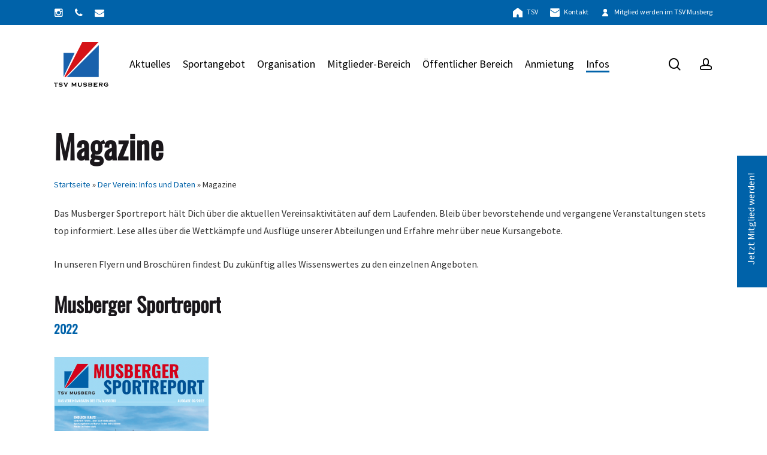

--- FILE ---
content_type: text/html; charset=UTF-8
request_url: https://tsvmusberg.de/verein/magazine/
body_size: 17126
content:
<!doctype html>
<html lang="de" class="no-js">
<head>
	<meta charset="UTF-8">
	<meta name="viewport" content="width=device-width, initial-scale=1, maximum-scale=1, user-scalable=0" /><style>:root,::before,::after{--mec-color-skin: #0062a9;--mec-color-skin-rgba-1: rgba(0,98,169,.25);--mec-color-skin-rgba-2: rgba(0,98,169,.5);--mec-color-skin-rgba-3: rgba(0,98,169,.75);--mec-color-skin-rgba-4: rgba(0,98,169,.11);--mec-container-normal-width: 1196px;--mec-container-large-width: 1690px;--mec-fes-main-color: #40d9f1;--mec-fes-main-color-rgba-1: rgba(64, 217, 241, 0.12);--mec-fes-main-color-rgba-2: rgba(64, 217, 241, 0.23);--mec-fes-main-color-rgba-3: rgba(64, 217, 241, 0.03);--mec-fes-main-color-rgba-4: rgba(64, 217, 241, 0.3);--mec-fes-main-color-rgba-5: rgb(64 217 241 / 7%);--mec-fes-main-color-rgba-6: rgba(64, 217, 241, 0.2);--mec-fluent-main-color: #ade7ff;--mec-fluent-main-color-rgba-1: rgba(173, 231, 255, 0.3);--mec-fluent-main-color-rgba-2: rgba(173, 231, 255, 0.8);--mec-fluent-main-color-rgba-3: rgba(173, 231, 255, 0.1);--mec-fluent-main-color-rgba-4: rgba(173, 231, 255, 0.2);--mec-fluent-main-color-rgba-5: rgba(173, 231, 255, 0.7);--mec-fluent-main-color-rgba-6: rgba(173, 231, 255, 0.7);--mec-fluent-bold-color: #00acf8;--mec-fluent-bg-hover-color: #ebf9ff;--mec-fluent-bg-color: #f5f7f8;--mec-fluent-second-bg-color: #d6eef9;}</style><meta name='robots' content='index, follow, max-image-preview:large, max-snippet:-1, max-video-preview:-1' />

	<!-- This site is optimized with the Yoast SEO plugin v26.7 - https://yoast.com/wordpress/plugins/seo/ -->
	<title>Magazine | TSV Musberg</title>
	<link rel="canonical" href="https://tsvmusberg.de/verein/magazine/" />
	<meta property="og:locale" content="de_DE" />
	<meta property="og:type" content="article" />
	<meta property="og:title" content="Magazine | TSV Musberg" />
	<meta property="og:url" content="https://tsvmusberg.de/verein/magazine/" />
	<meta property="og:site_name" content="TSV Musberg" />
	<meta property="article:modified_time" content="2022-09-05T10:33:56+00:00" />
	<meta name="twitter:card" content="summary_large_image" />
	<meta name="twitter:label1" content="Geschätzte Lesezeit" />
	<meta name="twitter:data1" content="3 Minuten" />
	<script type="application/ld+json" class="yoast-schema-graph">{"@context":"https://schema.org","@graph":[{"@type":"WebPage","@id":"https://tsvmusberg.de/verein/magazine/","url":"https://tsvmusberg.de/verein/magazine/","name":"Magazine | TSV Musberg","isPartOf":{"@id":"https://tsvmusberg.de/#website"},"datePublished":"2022-03-28T12:46:21+00:00","dateModified":"2022-09-05T10:33:56+00:00","breadcrumb":{"@id":"https://tsvmusberg.de/verein/magazine/#breadcrumb"},"inLanguage":"de","potentialAction":[{"@type":"ReadAction","target":["https://tsvmusberg.de/verein/magazine/"]}]},{"@type":"BreadcrumbList","@id":"https://tsvmusberg.de/verein/magazine/#breadcrumb","itemListElement":[{"@type":"ListItem","position":1,"name":"Startseite","item":"https://tsvmusberg.de/"},{"@type":"ListItem","position":2,"name":"Der Verein: Infos und Daten","item":"https://tsvmusberg.de/verein/"},{"@type":"ListItem","position":3,"name":"Magazine"}]},{"@type":"WebSite","@id":"https://tsvmusberg.de/#website","url":"https://tsvmusberg.de/","name":"TSV Musberg","description":"Turn- und Sportverein am Rande des Schönbuchs, inmitten des Sports. Unsere Vision: Gemeinschaft. Sport. Lebensfreude.","publisher":{"@id":"https://tsvmusberg.de/#organization"},"potentialAction":[{"@type":"SearchAction","target":{"@type":"EntryPoint","urlTemplate":"https://tsvmusberg.de/?s={search_term_string}"},"query-input":{"@type":"PropertyValueSpecification","valueRequired":true,"valueName":"search_term_string"}}],"inLanguage":"de"},{"@type":"Organization","@id":"https://tsvmusberg.de/#organization","name":"TSV Musberg e.V.","alternateName":"TSV Musberg","url":"https://tsvmusberg.de/","logo":{"@type":"ImageObject","inLanguage":"de","@id":"https://tsvmusberg.de/#/schema/logo/image/","url":"https://tsvmusberg.de/wp-content/uploads/tsv-musberg-logo.svg","contentUrl":"https://tsvmusberg.de/wp-content/uploads/tsv-musberg-logo.svg","width":1,"height":1,"caption":"TSV Musberg e.V."},"image":{"@id":"https://tsvmusberg.de/#/schema/logo/image/"},"sameAs":["https://www.instagram.com/tsvmusberg/"]}]}</script>
	<!-- / Yoast SEO plugin. -->



<link rel="alternate" type="application/rss+xml" title="TSV Musberg &raquo; Feed" href="https://tsvmusberg.de/feed/" />
<link rel="alternate" type="application/rss+xml" title="TSV Musberg &raquo; Kommentar-Feed" href="https://tsvmusberg.de/comments/feed/" />
<link rel="alternate" title="oEmbed (JSON)" type="application/json+oembed" href="https://tsvmusberg.de/wp-json/oembed/1.0/embed?url=https%3A%2F%2Ftsvmusberg.de%2Fverein%2Fmagazine%2F" />
<link rel="alternate" title="oEmbed (XML)" type="text/xml+oembed" href="https://tsvmusberg.de/wp-json/oembed/1.0/embed?url=https%3A%2F%2Ftsvmusberg.de%2Fverein%2Fmagazine%2F&#038;format=xml" />
<link rel="preload" href="https://tsvmusberg.de/wp-content/themes/salient/css/fonts/icomoon.woff?v=1.7" as="font" type="font/woff" crossorigin="anonymous"><style id='wp-img-auto-sizes-contain-inline-css' type='text/css'>
img:is([sizes=auto i],[sizes^="auto," i]){contain-intrinsic-size:3000px 1500px}
/*# sourceURL=wp-img-auto-sizes-contain-inline-css */
</style>
<link rel='stylesheet' id='sbi_styles-css' href='https://tsvmusberg.de/wp-content/plugins/instagram-feed/css/sbi-styles.min.css?ver=6.10.0' type='text/css' media='all' />
<link data-minify="1" rel='stylesheet' id='font-awesome-css' href='https://tsvmusberg.de/wp-content/cache/min/1/wp-content/themes/salient/css/font-awesome.min.css?ver=1765285996' type='text/css' media='all' />
<link rel='stylesheet' id='parent-style-css' href='https://tsvmusberg.de/wp-content/themes/salient/style.css?ver=6.9' type='text/css' media='all' />
<link data-minify="1" rel='stylesheet' id='salient-grid-system-css' href='https://tsvmusberg.de/wp-content/cache/min/1/wp-content/themes/salient/css/build/grid-system.css?ver=1765285996' type='text/css' media='all' />
<link data-minify="1" rel='stylesheet' id='main-styles-css' href='https://tsvmusberg.de/wp-content/cache/min/1/wp-content/themes/salient/css/build/style.css?ver=1765285996' type='text/css' media='all' />
<link data-minify="1" rel='stylesheet' id='nectar-header-layout-left-aligned-css' href='https://tsvmusberg.de/wp-content/cache/min/1/wp-content/themes/salient/css/build/header/header-layout-menu-left-aligned.css?ver=1765285996' type='text/css' media='all' />
<link data-minify="1" rel='stylesheet' id='nectar-header-secondary-nav-css' href='https://tsvmusberg.de/wp-content/cache/min/1/wp-content/themes/salient/css/build/header/header-secondary-nav.css?ver=1765285996' type='text/css' media='all' />
<link data-minify="1" rel='stylesheet' id='nectar-cf7-css' href='https://tsvmusberg.de/wp-content/cache/min/1/wp-content/themes/salient/css/build/third-party/cf7.css?ver=1765285996' type='text/css' media='all' />
<link data-minify="1" rel='stylesheet' id='responsive-css' href='https://tsvmusberg.de/wp-content/cache/min/1/wp-content/themes/salient/css/build/responsive.css?ver=1765285996' type='text/css' media='all' />
<link data-minify="1" rel='stylesheet' id='skin-material-css' href='https://tsvmusberg.de/wp-content/cache/min/1/wp-content/themes/salient/css/build/skin-material.css?ver=1765285996' type='text/css' media='all' />
<link data-minify="1" rel='stylesheet' id='salient-wp-menu-dynamic-css' href='https://tsvmusberg.de/wp-content/cache/min/1/wp-content/uploads/salient/menu-dynamic.css?ver=1765285996' type='text/css' media='all' />
<link rel='stylesheet' id='tablepress-default-css' href='https://tsvmusberg.de/wp-content/uploads/tablepress-combined.min.css?ver=10' type='text/css' media='all' />
<link data-minify="1" rel='stylesheet' id='js_composer_front-css' href='https://tsvmusberg.de/wp-content/cache/min/1/wp-content/themes/salient/css/build/plugins/js_composer.css?ver=1765285996' type='text/css' media='all' />
<link data-minify="1" rel='stylesheet' id='dynamic-css-css' href='https://tsvmusberg.de/wp-content/cache/min/1/wp-content/uploads/salient/salient-dynamic-styles-multi-id-1.css?ver=1765285996' type='text/css' media='all' />
<style id='dynamic-css-inline-css' type='text/css'>
#header-space{background-color:#ffffff}@media only screen and (min-width:1000px){body #ajax-content-wrap.no-scroll{min-height:calc(100vh - 173px);height:calc(100vh - 173px)!important;}}@media only screen and (min-width:1000px){#page-header-wrap.fullscreen-header,#page-header-wrap.fullscreen-header #page-header-bg,html:not(.nectar-box-roll-loaded) .nectar-box-roll > #page-header-bg.fullscreen-header,.nectar_fullscreen_zoom_recent_projects,#nectar_fullscreen_rows:not(.afterLoaded) > div{height:calc(100vh - 172px);}.wpb_row.vc_row-o-full-height.top-level,.wpb_row.vc_row-o-full-height.top-level > .col.span_12{min-height:calc(100vh - 172px);}html:not(.nectar-box-roll-loaded) .nectar-box-roll > #page-header-bg.fullscreen-header{top:173px;}.nectar-slider-wrap[data-fullscreen="true"]:not(.loaded),.nectar-slider-wrap[data-fullscreen="true"]:not(.loaded) .swiper-container{height:calc(100vh - 171px)!important;}.admin-bar .nectar-slider-wrap[data-fullscreen="true"]:not(.loaded),.admin-bar .nectar-slider-wrap[data-fullscreen="true"]:not(.loaded) .swiper-container{height:calc(100vh - 171px - 32px)!important;}}.admin-bar[class*="page-template-template-no-header"] .wpb_row.vc_row-o-full-height.top-level,.admin-bar[class*="page-template-template-no-header"] .wpb_row.vc_row-o-full-height.top-level > .col.span_12{min-height:calc(100vh - 32px);}body[class*="page-template-template-no-header"] .wpb_row.vc_row-o-full-height.top-level,body[class*="page-template-template-no-header"] .wpb_row.vc_row-o-full-height.top-level > .col.span_12{min-height:100vh;}@media only screen and (max-width:999px){.using-mobile-browser #nectar_fullscreen_rows:not(.afterLoaded):not([data-mobile-disable="on"]) > div{height:calc(100vh - 126px);}.using-mobile-browser .wpb_row.vc_row-o-full-height.top-level,.using-mobile-browser .wpb_row.vc_row-o-full-height.top-level > .col.span_12,[data-permanent-transparent="1"].using-mobile-browser .wpb_row.vc_row-o-full-height.top-level,[data-permanent-transparent="1"].using-mobile-browser .wpb_row.vc_row-o-full-height.top-level > .col.span_12{min-height:calc(100vh - 126px);}html:not(.nectar-box-roll-loaded) .nectar-box-roll > #page-header-bg.fullscreen-header,.nectar_fullscreen_zoom_recent_projects,.nectar-slider-wrap[data-fullscreen="true"]:not(.loaded),.nectar-slider-wrap[data-fullscreen="true"]:not(.loaded) .swiper-container,#nectar_fullscreen_rows:not(.afterLoaded):not([data-mobile-disable="on"]) > div{height:calc(100vh - 73px);}.wpb_row.vc_row-o-full-height.top-level,.wpb_row.vc_row-o-full-height.top-level > .col.span_12{min-height:calc(100vh - 73px);}body[data-transparent-header="false"] #ajax-content-wrap.no-scroll{min-height:calc(100vh - 73px);height:calc(100vh - 73px);}}#nectar_fullscreen_rows{background-color:transparent;}#ajax-content-wrap .vc_row.top_margin_50px,body .vc_row.top_margin_50px{margin-top:50px;}.nectar-split-heading .heading-line{display:block;overflow:hidden;position:relative}.nectar-split-heading .heading-line >div{display:block;transform:translateY(200%);-webkit-transform:translateY(200%)}.nectar-split-heading h1{margin-bottom:0}.nectar-split-heading > * > *{text-indent:0;}.centered-text .nectar-split-heading[data-animation-type="line-reveal-by-space"] h1,.centered-text .nectar-split-heading[data-animation-type="line-reveal-by-space"] h2,.centered-text .nectar-split-heading[data-animation-type="line-reveal-by-space"] h3,.centered-text .nectar-split-heading[data-animation-type="line-reveal-by-space"] h4{margin:0 auto;}.nectar-split-heading[data-animation-type="line-reveal-by-space"]:not(.markup-generated){opacity:0;}.nectar-split-heading[data-animation-type="line-reveal-by-space"]:not(.markup-generated).animated-in{opacity:1;}.nectar-split-heading[data-animation-type="line-reveal-by-space"] > * > span{position:relative;display:inline-block;overflow:hidden;}.nectar-split-heading[data-animation-type="line-reveal-by-space"] span{vertical-align:bottom;}.nectar-split-heading[data-animation-type="line-reveal-by-space"] span{line-height:1.2;}@media only screen and (min-width:1000px){.nectar-split-heading[data-animation-type="line-reveal-by-space"]:not(.markup-generated):not([data-text-effect="none"]) > *{line-height:1.2;}}@media only screen and (max-width:999px){.nectar-split-heading[data-animation-type="line-reveal-by-space"]:not([data-m-rm-animation="true"]):not(.markup-generated):not([data-text-effect="none"]) > *{line-height:1.2;}}.nectar-split-heading[data-animation-type="line-reveal-by-space"][data-stagger="true"]:not([data-text-effect*="letter-reveal"]) span .inner{transition:transform 1.2s cubic-bezier(0.25,1,0.5,1),opacity 1.2s cubic-bezier(0.25,1,0.5,1),filter 1.2s cubic-bezier(0.25,1,0.5,1);}.nectar-split-heading[data-animation-type="line-reveal-by-space"] span .inner{position:relative;display:inline-block;-webkit-transform:translateY(1.3em);transform:translateY(1.3em);}.nectar-split-heading[data-animation-type="line-reveal-by-space"] span .inner.animated{-webkit-transform:none;transform:none;opacity:1;}.nectar-split-heading[data-animation-type="line-reveal-by-space"][data-align="left"]{display:flex;justify-content:flex-start;}.nectar-split-heading[data-animation-type="line-reveal-by-space"][data-align="center"]{display:flex;justify-content:center;}.nectar-split-heading[data-animation-type="line-reveal-by-space"][data-align="right"]{display:flex;justify-content:flex-end;}@media only screen and (max-width:999px){.nectar-split-heading[data-animation-type="line-reveal-by-space"][data-m-align="left"]{display:flex;justify-content:flex-start;}.nectar-split-heading[data-animation-type="line-reveal-by-space"][data-m-align="center"]{display:flex;justify-content:center;}.nectar-split-heading[data-animation-type="line-reveal-by-space"][data-m-align="right"]{display:flex;justify-content:flex-end;}}@media only screen and (max-width:999px){.nectar-split-heading[data-m-rm-animation="true"]{opacity:1!important;}}.nectar-split-heading .heading-line{display:block;overflow:hidden;position:relative}.nectar-split-heading .heading-line >div{display:block;transform:translateY(200%);-webkit-transform:translateY(200%)}.nectar-split-heading h1{margin-bottom:0}.nectar-split-heading > * > *{text-indent:0;}@media only screen and (min-width:1000px){.nectar-split-heading[data-custom-font-size="true"] h1,.nectar-split-heading[data-custom-font-size="true"] h2,.row .nectar-split-heading[data-custom-font-size="true"] h3,.row .nectar-split-heading[data-custom-font-size="true"] h4,.row .nectar-split-heading[data-custom-font-size="true"] h5,.row .nectar-split-heading[data-custom-font-size="true"] h6,.row .nectar-split-heading[data-custom-font-size="true"] i{font-size:inherit;line-height:inherit;}}@media only screen,print{#ajax-content-wrap .font_size_30px.nectar-split-heading,.font_size_30px.nectar-split-heading{font-size:30px!important;}}@media only screen,print{#ajax-content-wrap .font_size_30px.nectar-split-heading,.font_size_30px.nectar-split-heading,#header-outer .font_size_30px.nectar-split-heading{font-size:30px!important;}}.centered-text .nectar-split-heading[data-animation-type="line-reveal-by-space"] h1,.centered-text .nectar-split-heading[data-animation-type="line-reveal-by-space"] h2,.centered-text .nectar-split-heading[data-animation-type="line-reveal-by-space"] h3,.centered-text .nectar-split-heading[data-animation-type="line-reveal-by-space"] h4{margin:0 auto;}.nectar-split-heading[data-animation-type="line-reveal-by-space"]:not(.markup-generated){opacity:0;}.nectar-split-heading[data-animation-type="line-reveal-by-space"]:not(.markup-generated).animated-in{opacity:1;}.nectar-split-heading[data-animation-type="line-reveal-by-space"] > * > span{position:relative;display:inline-block;overflow:hidden;}.nectar-split-heading[data-animation-type="line-reveal-by-space"] span{vertical-align:bottom;}.nectar-split-heading[data-animation-type="line-reveal-by-space"] span{line-height:1.2;}@media only screen and (min-width:1000px){.nectar-split-heading[data-animation-type="line-reveal-by-space"]:not(.markup-generated):not([data-text-effect="none"]) > *{line-height:1.2;}}@media only screen and (max-width:999px){.nectar-split-heading[data-animation-type="line-reveal-by-space"]:not([data-m-rm-animation="true"]):not(.markup-generated):not([data-text-effect="none"]) > *{line-height:1.2;}}.nectar-split-heading[data-animation-type="line-reveal-by-space"][data-stagger="true"]:not([data-text-effect*="letter-reveal"]) span .inner{transition:transform 1.2s cubic-bezier(0.25,1,0.5,1),opacity 1.2s cubic-bezier(0.25,1,0.5,1),filter 1.2s cubic-bezier(0.25,1,0.5,1);}.nectar-split-heading[data-animation-type="line-reveal-by-space"] span .inner{position:relative;display:inline-block;-webkit-transform:translateY(1.3em);transform:translateY(1.3em);}.nectar-split-heading[data-animation-type="line-reveal-by-space"] span .inner.animated{-webkit-transform:none;transform:none;opacity:1;}.nectar-split-heading[data-animation-type="line-reveal-by-space"][data-align="left"]{display:flex;justify-content:flex-start;}.nectar-split-heading[data-animation-type="line-reveal-by-space"][data-align="center"]{display:flex;justify-content:center;}.nectar-split-heading[data-animation-type="line-reveal-by-space"][data-align="right"]{display:flex;justify-content:flex-end;}@media only screen and (max-width:999px){.nectar-split-heading[data-animation-type="line-reveal-by-space"][data-m-align="left"]{display:flex;justify-content:flex-start;}.nectar-split-heading[data-animation-type="line-reveal-by-space"][data-m-align="center"]{display:flex;justify-content:center;}.nectar-split-heading[data-animation-type="line-reveal-by-space"][data-m-align="right"]{display:flex;justify-content:flex-end;}}.nectar-button.medium{border-radius:3px 3px 3px 3px;padding:10px 15px;font-size:12px;color:#FFF;box-shadow:0 -2px rgba(0,0,0,0.1) inset;}.nectar-button.medium.see-through,.nectar-button.medium.see-through-2,.nectar-button.medium.see-through-3{padding-top:9px;padding-bottom:9px}.nectar-button.medium i.icon-button-arrow{font-size:16px}body[data-button-style^="rounded"] .nectar-button.medium:not(.see-through):not(.see-through-2):not(.see-through-3).has-icon,body[data-button-style^="rounded"] .nectar-button.medium:not(.see-through):not(.see-through-2):not(.see-through-3).tilt.has-icon{padding-left:42px;padding-right:42px}body[data-button-style^="rounded"] .nectar-button.medium:not(.see-through):not(.see-through-2):not(.see-through-3){padding:12px 18px;}.nectar-button.medium.has-icon,.nectar-button.medium.tilt.has-icon{padding-left:42px;padding-right:42px}@media only screen and (max-width:999px){.nectar-split-heading[data-m-rm-animation="true"]{opacity:1!important;}}@media only screen and (max-width:999px){body .vc_row-fluid:not(.full-width-content) > .span_12 .vc_col-sm-2:not(:last-child):not([class*="vc_col-xs-"]){margin-bottom:25px;}}@media only screen and (min-width :691px) and (max-width :999px){body .vc_col-sm-2{width:31.2%;margin-left:3.1%;}body .full-width-content .vc_col-sm-2{width:33.3%;margin-left:0;}.vc_row-fluid .vc_col-sm-2[class*="vc_col-sm-"]:first-child:not([class*="offset"]),.vc_row-fluid .vc_col-sm-2[class*="vc_col-sm-"]:nth-child(3n+4):not([class*="offset"]){margin-left:0;}}@media only screen and (max-width :690px){body .vc_row-fluid .vc_col-sm-2:not([class*="vc_col-xs"]),body .vc_row-fluid.full-width-content .vc_col-sm-2:not([class*="vc_col-xs"]){width:50%;}.vc_row-fluid .vc_col-sm-2[class*="vc_col-sm-"]:first-child:not([class*="offset"]),.vc_row-fluid .vc_col-sm-2[class*="vc_col-sm-"]:nth-child(2n+3):not([class*="offset"]){margin-left:0;}}.screen-reader-text,.nectar-skip-to-content:not(:focus){border:0;clip:rect(1px,1px,1px,1px);clip-path:inset(50%);height:1px;margin:-1px;overflow:hidden;padding:0;position:absolute!important;width:1px;word-wrap:normal!important;}.row .col img:not([srcset]){width:auto;}.row .col img.img-with-animation.nectar-lazy:not([srcset]){width:100%;}
/*# sourceURL=dynamic-css-inline-css */
</style>
<link data-minify="1" rel='stylesheet' id='salient-child-style-css' href='https://tsvmusberg.de/wp-content/cache/min/1/wp-content/themes/tsvmusberg/style.css?ver=1765285996' type='text/css' media='all' />
<style id='rocket-lazyload-inline-css' type='text/css'>
.rll-youtube-player{position:relative;padding-bottom:56.23%;height:0;overflow:hidden;max-width:100%;}.rll-youtube-player:focus-within{outline: 2px solid currentColor;outline-offset: 5px;}.rll-youtube-player iframe{position:absolute;top:0;left:0;width:100%;height:100%;z-index:100;background:0 0}.rll-youtube-player img{bottom:0;display:block;left:0;margin:auto;max-width:100%;width:100%;position:absolute;right:0;top:0;border:none;height:auto;-webkit-transition:.4s all;-moz-transition:.4s all;transition:.4s all}.rll-youtube-player img:hover{-webkit-filter:brightness(75%)}.rll-youtube-player .play{height:100%;width:100%;left:0;top:0;position:absolute;background:url(https://tsvmusberg.de/wp-content/plugins/wp-rocket/assets/img/youtube.png) no-repeat center;background-color: transparent !important;cursor:pointer;border:none;}
/*# sourceURL=rocket-lazyload-inline-css */
</style>
<script type="text/javascript" src="https://tsvmusberg.de/wp-includes/js/jquery/jquery.min.js?ver=3.7.1" id="jquery-core-js" data-rocket-defer defer></script>

<link rel="https://api.w.org/" href="https://tsvmusberg.de/wp-json/" /><link rel="alternate" title="JSON" type="application/json" href="https://tsvmusberg.de/wp-json/wp/v2/pages/132" /><link rel="EditURI" type="application/rsd+xml" title="RSD" href="https://tsvmusberg.de/xmlrpc.php?rsd" />
<link rel='shortlink' href='https://tsvmusberg.de/?p=132' />
<meta name="generator" content="Powered by WPBakery Page Builder - drag and drop page builder for WordPress."/>
<link rel="icon" href="https://tsvmusberg.de/wp-content/uploads/tsv-musberg-logo-100x100.jpg" sizes="32x32" />
<link rel="icon" href="https://tsvmusberg.de/wp-content/uploads/tsv-musberg-logo-300x300.jpg" sizes="192x192" />
<link rel="apple-touch-icon" href="https://tsvmusberg.de/wp-content/uploads/tsv-musberg-logo-300x300.jpg" />
<meta name="msapplication-TileImage" content="https://tsvmusberg.de/wp-content/uploads/tsv-musberg-logo-300x300.jpg" />
<noscript><style> .wpb_animate_when_almost_visible { opacity: 1; }</style></noscript><noscript><style id="rocket-lazyload-nojs-css">.rll-youtube-player, [data-lazy-src]{display:none !important;}</style></noscript><style id='wp-block-paragraph-inline-css' type='text/css'>
.is-small-text{font-size:.875em}.is-regular-text{font-size:1em}.is-large-text{font-size:2.25em}.is-larger-text{font-size:3em}.has-drop-cap:not(:focus):first-letter{float:left;font-size:8.4em;font-style:normal;font-weight:100;line-height:.68;margin:.05em .1em 0 0;text-transform:uppercase}body.rtl .has-drop-cap:not(:focus):first-letter{float:none;margin-left:.1em}p.has-drop-cap.has-background{overflow:hidden}:root :where(p.has-background){padding:1.25em 2.375em}:where(p.has-text-color:not(.has-link-color)) a{color:inherit}p.has-text-align-left[style*="writing-mode:vertical-lr"],p.has-text-align-right[style*="writing-mode:vertical-rl"]{rotate:180deg}
/*# sourceURL=https://tsvmusberg.de/wp-includes/blocks/paragraph/style.min.css */
</style>
<style id='global-styles-inline-css' type='text/css'>
:root{--wp--preset--aspect-ratio--square: 1;--wp--preset--aspect-ratio--4-3: 4/3;--wp--preset--aspect-ratio--3-4: 3/4;--wp--preset--aspect-ratio--3-2: 3/2;--wp--preset--aspect-ratio--2-3: 2/3;--wp--preset--aspect-ratio--16-9: 16/9;--wp--preset--aspect-ratio--9-16: 9/16;--wp--preset--color--black: #000000;--wp--preset--color--cyan-bluish-gray: #abb8c3;--wp--preset--color--white: #ffffff;--wp--preset--color--pale-pink: #f78da7;--wp--preset--color--vivid-red: #cf2e2e;--wp--preset--color--luminous-vivid-orange: #ff6900;--wp--preset--color--luminous-vivid-amber: #fcb900;--wp--preset--color--light-green-cyan: #7bdcb5;--wp--preset--color--vivid-green-cyan: #00d084;--wp--preset--color--pale-cyan-blue: #8ed1fc;--wp--preset--color--vivid-cyan-blue: #0693e3;--wp--preset--color--vivid-purple: #9b51e0;--wp--preset--gradient--vivid-cyan-blue-to-vivid-purple: linear-gradient(135deg,rgb(6,147,227) 0%,rgb(155,81,224) 100%);--wp--preset--gradient--light-green-cyan-to-vivid-green-cyan: linear-gradient(135deg,rgb(122,220,180) 0%,rgb(0,208,130) 100%);--wp--preset--gradient--luminous-vivid-amber-to-luminous-vivid-orange: linear-gradient(135deg,rgb(252,185,0) 0%,rgb(255,105,0) 100%);--wp--preset--gradient--luminous-vivid-orange-to-vivid-red: linear-gradient(135deg,rgb(255,105,0) 0%,rgb(207,46,46) 100%);--wp--preset--gradient--very-light-gray-to-cyan-bluish-gray: linear-gradient(135deg,rgb(238,238,238) 0%,rgb(169,184,195) 100%);--wp--preset--gradient--cool-to-warm-spectrum: linear-gradient(135deg,rgb(74,234,220) 0%,rgb(151,120,209) 20%,rgb(207,42,186) 40%,rgb(238,44,130) 60%,rgb(251,105,98) 80%,rgb(254,248,76) 100%);--wp--preset--gradient--blush-light-purple: linear-gradient(135deg,rgb(255,206,236) 0%,rgb(152,150,240) 100%);--wp--preset--gradient--blush-bordeaux: linear-gradient(135deg,rgb(254,205,165) 0%,rgb(254,45,45) 50%,rgb(107,0,62) 100%);--wp--preset--gradient--luminous-dusk: linear-gradient(135deg,rgb(255,203,112) 0%,rgb(199,81,192) 50%,rgb(65,88,208) 100%);--wp--preset--gradient--pale-ocean: linear-gradient(135deg,rgb(255,245,203) 0%,rgb(182,227,212) 50%,rgb(51,167,181) 100%);--wp--preset--gradient--electric-grass: linear-gradient(135deg,rgb(202,248,128) 0%,rgb(113,206,126) 100%);--wp--preset--gradient--midnight: linear-gradient(135deg,rgb(2,3,129) 0%,rgb(40,116,252) 100%);--wp--preset--font-size--small: 13px;--wp--preset--font-size--medium: 20px;--wp--preset--font-size--large: 36px;--wp--preset--font-size--x-large: 42px;--wp--preset--spacing--20: 0.44rem;--wp--preset--spacing--30: 0.67rem;--wp--preset--spacing--40: 1rem;--wp--preset--spacing--50: 1.5rem;--wp--preset--spacing--60: 2.25rem;--wp--preset--spacing--70: 3.38rem;--wp--preset--spacing--80: 5.06rem;--wp--preset--shadow--natural: 6px 6px 9px rgba(0, 0, 0, 0.2);--wp--preset--shadow--deep: 12px 12px 50px rgba(0, 0, 0, 0.4);--wp--preset--shadow--sharp: 6px 6px 0px rgba(0, 0, 0, 0.2);--wp--preset--shadow--outlined: 6px 6px 0px -3px rgb(255, 255, 255), 6px 6px rgb(0, 0, 0);--wp--preset--shadow--crisp: 6px 6px 0px rgb(0, 0, 0);}:root { --wp--style--global--content-size: 1300px;--wp--style--global--wide-size: 1300px; }:where(body) { margin: 0; }.wp-site-blocks > .alignleft { float: left; margin-right: 2em; }.wp-site-blocks > .alignright { float: right; margin-left: 2em; }.wp-site-blocks > .aligncenter { justify-content: center; margin-left: auto; margin-right: auto; }:where(.is-layout-flex){gap: 0.5em;}:where(.is-layout-grid){gap: 0.5em;}.is-layout-flow > .alignleft{float: left;margin-inline-start: 0;margin-inline-end: 2em;}.is-layout-flow > .alignright{float: right;margin-inline-start: 2em;margin-inline-end: 0;}.is-layout-flow > .aligncenter{margin-left: auto !important;margin-right: auto !important;}.is-layout-constrained > .alignleft{float: left;margin-inline-start: 0;margin-inline-end: 2em;}.is-layout-constrained > .alignright{float: right;margin-inline-start: 2em;margin-inline-end: 0;}.is-layout-constrained > .aligncenter{margin-left: auto !important;margin-right: auto !important;}.is-layout-constrained > :where(:not(.alignleft):not(.alignright):not(.alignfull)){max-width: var(--wp--style--global--content-size);margin-left: auto !important;margin-right: auto !important;}.is-layout-constrained > .alignwide{max-width: var(--wp--style--global--wide-size);}body .is-layout-flex{display: flex;}.is-layout-flex{flex-wrap: wrap;align-items: center;}.is-layout-flex > :is(*, div){margin: 0;}body .is-layout-grid{display: grid;}.is-layout-grid > :is(*, div){margin: 0;}body{padding-top: 0px;padding-right: 0px;padding-bottom: 0px;padding-left: 0px;}:root :where(.wp-element-button, .wp-block-button__link){background-color: #32373c;border-width: 0;color: #fff;font-family: inherit;font-size: inherit;font-style: inherit;font-weight: inherit;letter-spacing: inherit;line-height: inherit;padding-top: calc(0.667em + 2px);padding-right: calc(1.333em + 2px);padding-bottom: calc(0.667em + 2px);padding-left: calc(1.333em + 2px);text-decoration: none;text-transform: inherit;}.has-black-color{color: var(--wp--preset--color--black) !important;}.has-cyan-bluish-gray-color{color: var(--wp--preset--color--cyan-bluish-gray) !important;}.has-white-color{color: var(--wp--preset--color--white) !important;}.has-pale-pink-color{color: var(--wp--preset--color--pale-pink) !important;}.has-vivid-red-color{color: var(--wp--preset--color--vivid-red) !important;}.has-luminous-vivid-orange-color{color: var(--wp--preset--color--luminous-vivid-orange) !important;}.has-luminous-vivid-amber-color{color: var(--wp--preset--color--luminous-vivid-amber) !important;}.has-light-green-cyan-color{color: var(--wp--preset--color--light-green-cyan) !important;}.has-vivid-green-cyan-color{color: var(--wp--preset--color--vivid-green-cyan) !important;}.has-pale-cyan-blue-color{color: var(--wp--preset--color--pale-cyan-blue) !important;}.has-vivid-cyan-blue-color{color: var(--wp--preset--color--vivid-cyan-blue) !important;}.has-vivid-purple-color{color: var(--wp--preset--color--vivid-purple) !important;}.has-black-background-color{background-color: var(--wp--preset--color--black) !important;}.has-cyan-bluish-gray-background-color{background-color: var(--wp--preset--color--cyan-bluish-gray) !important;}.has-white-background-color{background-color: var(--wp--preset--color--white) !important;}.has-pale-pink-background-color{background-color: var(--wp--preset--color--pale-pink) !important;}.has-vivid-red-background-color{background-color: var(--wp--preset--color--vivid-red) !important;}.has-luminous-vivid-orange-background-color{background-color: var(--wp--preset--color--luminous-vivid-orange) !important;}.has-luminous-vivid-amber-background-color{background-color: var(--wp--preset--color--luminous-vivid-amber) !important;}.has-light-green-cyan-background-color{background-color: var(--wp--preset--color--light-green-cyan) !important;}.has-vivid-green-cyan-background-color{background-color: var(--wp--preset--color--vivid-green-cyan) !important;}.has-pale-cyan-blue-background-color{background-color: var(--wp--preset--color--pale-cyan-blue) !important;}.has-vivid-cyan-blue-background-color{background-color: var(--wp--preset--color--vivid-cyan-blue) !important;}.has-vivid-purple-background-color{background-color: var(--wp--preset--color--vivid-purple) !important;}.has-black-border-color{border-color: var(--wp--preset--color--black) !important;}.has-cyan-bluish-gray-border-color{border-color: var(--wp--preset--color--cyan-bluish-gray) !important;}.has-white-border-color{border-color: var(--wp--preset--color--white) !important;}.has-pale-pink-border-color{border-color: var(--wp--preset--color--pale-pink) !important;}.has-vivid-red-border-color{border-color: var(--wp--preset--color--vivid-red) !important;}.has-luminous-vivid-orange-border-color{border-color: var(--wp--preset--color--luminous-vivid-orange) !important;}.has-luminous-vivid-amber-border-color{border-color: var(--wp--preset--color--luminous-vivid-amber) !important;}.has-light-green-cyan-border-color{border-color: var(--wp--preset--color--light-green-cyan) !important;}.has-vivid-green-cyan-border-color{border-color: var(--wp--preset--color--vivid-green-cyan) !important;}.has-pale-cyan-blue-border-color{border-color: var(--wp--preset--color--pale-cyan-blue) !important;}.has-vivid-cyan-blue-border-color{border-color: var(--wp--preset--color--vivid-cyan-blue) !important;}.has-vivid-purple-border-color{border-color: var(--wp--preset--color--vivid-purple) !important;}.has-vivid-cyan-blue-to-vivid-purple-gradient-background{background: var(--wp--preset--gradient--vivid-cyan-blue-to-vivid-purple) !important;}.has-light-green-cyan-to-vivid-green-cyan-gradient-background{background: var(--wp--preset--gradient--light-green-cyan-to-vivid-green-cyan) !important;}.has-luminous-vivid-amber-to-luminous-vivid-orange-gradient-background{background: var(--wp--preset--gradient--luminous-vivid-amber-to-luminous-vivid-orange) !important;}.has-luminous-vivid-orange-to-vivid-red-gradient-background{background: var(--wp--preset--gradient--luminous-vivid-orange-to-vivid-red) !important;}.has-very-light-gray-to-cyan-bluish-gray-gradient-background{background: var(--wp--preset--gradient--very-light-gray-to-cyan-bluish-gray) !important;}.has-cool-to-warm-spectrum-gradient-background{background: var(--wp--preset--gradient--cool-to-warm-spectrum) !important;}.has-blush-light-purple-gradient-background{background: var(--wp--preset--gradient--blush-light-purple) !important;}.has-blush-bordeaux-gradient-background{background: var(--wp--preset--gradient--blush-bordeaux) !important;}.has-luminous-dusk-gradient-background{background: var(--wp--preset--gradient--luminous-dusk) !important;}.has-pale-ocean-gradient-background{background: var(--wp--preset--gradient--pale-ocean) !important;}.has-electric-grass-gradient-background{background: var(--wp--preset--gradient--electric-grass) !important;}.has-midnight-gradient-background{background: var(--wp--preset--gradient--midnight) !important;}.has-small-font-size{font-size: var(--wp--preset--font-size--small) !important;}.has-medium-font-size{font-size: var(--wp--preset--font-size--medium) !important;}.has-large-font-size{font-size: var(--wp--preset--font-size--large) !important;}.has-x-large-font-size{font-size: var(--wp--preset--font-size--x-large) !important;}
/*# sourceURL=global-styles-inline-css */
</style>
<link rel='stylesheet' id='mec-select2-style-css' href='https://tsvmusberg.de/wp-content/plugins/modern-events-calendar/assets/packages/select2/select2.min.css?ver=7.1.0' type='text/css' media='all' />
<link data-minify="1" rel='stylesheet' id='mec-font-icons-css' href='https://tsvmusberg.de/wp-content/cache/min/1/wp-content/plugins/modern-events-calendar/assets/css/iconfonts.css?ver=1765285996' type='text/css' media='all' />
<link data-minify="1" rel='stylesheet' id='mec-frontend-style-css' href='https://tsvmusberg.de/wp-content/cache/min/1/wp-content/plugins/modern-events-calendar/assets/css/frontend.min.css?ver=1765285996' type='text/css' media='all' />
<link data-minify="1" rel='stylesheet' id='mec-tooltip-style-css' href='https://tsvmusberg.de/wp-content/cache/min/1/wp-content/plugins/modern-events-calendar/assets/packages/tooltip/tooltip.css?ver=1765285996' type='text/css' media='all' />
<link rel='stylesheet' id='mec-tooltip-shadow-style-css' href='https://tsvmusberg.de/wp-content/plugins/modern-events-calendar/assets/packages/tooltip/tooltipster-sideTip-shadow.min.css?ver=6.9' type='text/css' media='all' />
<link data-minify="1" rel='stylesheet' id='featherlight-css' href='https://tsvmusberg.de/wp-content/cache/min/1/wp-content/plugins/modern-events-calendar/assets/packages/featherlight/featherlight.css?ver=1765285996' type='text/css' media='all' />
<link rel='stylesheet' id='mec-lity-style-css' href='https://tsvmusberg.de/wp-content/plugins/modern-events-calendar/assets/packages/lity/lity.min.css?ver=6.9' type='text/css' media='all' />
<link data-minify="1" rel='stylesheet' id='mec-general-calendar-style-css' href='https://tsvmusberg.de/wp-content/cache/min/1/wp-content/plugins/modern-events-calendar/assets/css/mec-general-calendar.css?ver=1765285996' type='text/css' media='all' />
<link data-minify="1" data-pagespeed-no-defer data-nowprocket data-wpacu-skip data-no-optimize data-noptimize rel='stylesheet' id='main-styles-non-critical-css' href='https://tsvmusberg.de/wp-content/cache/min/1/wp-content/themes/salient/css/build/style-non-critical.css?ver=1765285996' type='text/css' media='all' />
<link data-minify="1" data-pagespeed-no-defer data-nowprocket data-wpacu-skip data-no-optimize data-noptimize rel='stylesheet' id='fancyBox-css' href='https://tsvmusberg.de/wp-content/cache/min/1/wp-content/themes/salient/css/build/plugins/jquery.fancybox.css?ver=1765285996' type='text/css' media='all' />
<link data-minify="1" data-pagespeed-no-defer data-nowprocket data-wpacu-skip data-no-optimize data-noptimize rel='stylesheet' id='nectar-ocm-core-css' href='https://tsvmusberg.de/wp-content/cache/min/1/wp-content/themes/salient/css/build/off-canvas/core.css?ver=1765285996' type='text/css' media='all' />
<link data-minify="1" data-pagespeed-no-defer data-nowprocket data-wpacu-skip data-no-optimize data-noptimize rel='stylesheet' id='nectar-ocm-slide-out-right-material-css' href='https://tsvmusberg.de/wp-content/cache/min/1/wp-content/themes/salient/css/build/off-canvas/slide-out-right-material.css?ver=1765285996' type='text/css' media='all' />
<link data-minify="1" data-pagespeed-no-defer data-nowprocket data-wpacu-skip data-no-optimize data-noptimize rel='stylesheet' id='nectar-ocm-slide-out-right-hover-css' href='https://tsvmusberg.de/wp-content/cache/min/1/wp-content/themes/salient/css/build/off-canvas/slide-out-right-hover.css?ver=1765285996' type='text/css' media='all' />
<meta name="generator" content="WP Rocket 3.20.3" data-wpr-features="wpr_defer_js wpr_minify_concatenate_js wpr_lazyload_images wpr_lazyload_iframes wpr_image_dimensions wpr_minify_css wpr_desktop" /></head><body class="wp-singular page-template-default page page-id-132 page-child parent-pageid-19 wp-theme-salient wp-child-theme-tsvmusberg mec-theme-salient material wpb-js-composer js-comp-ver-8.6.1 vc_responsive" data-footer-reveal="false" data-footer-reveal-shadow="none" data-header-format="menu-left-aligned" data-body-border="off" data-boxed-style="" data-header-breakpoint="1000" data-dropdown-style="minimal" data-cae="easeOutCubic" data-cad="750" data-megamenu-width="contained" data-aie="none" data-ls="fancybox" data-apte="standard" data-hhun="0" data-fancy-form-rcs="default" data-form-style="default" data-form-submit="regular" data-is="minimal" data-button-style="default" data-user-account-button="true" data-flex-cols="true" data-col-gap="default" data-header-inherit-rc="false" data-header-search="true" data-animated-anchors="true" data-ajax-transitions="false" data-full-width-header="false" data-slide-out-widget-area="true" data-slide-out-widget-area-style="slide-out-from-right" data-user-set-ocm="off" data-loading-animation="none" data-bg-header="false" data-responsive="1" data-ext-responsive="true" data-ext-padding="90" data-header-resize="1" data-header-color="custom" data-cart="false" data-remove-m-parallax="" data-remove-m-video-bgs="" data-m-animate="0" data-force-header-trans-color="light" data-smooth-scrolling="0" data-permanent-transparent="false" >
	
	<nav aria-label="Skip links" class="nectar-skip-to-content-wrap"><a href="#ajax-content-wrap" class="nectar-skip-to-content">Skip to main content</a></nav><div data-rocket-location-hash="355060fea57a8d17950893561af9f6f6" class="ocm-effect-wrap"><div data-rocket-location-hash="bef409ac8c13f3a8037834353269f530" class="ocm-effect-wrap-inner">	
	<div id="header-space"  data-header-mobile-fixed='1'></div> 
	
		<div id="header-outer" data-has-menu="true" data-has-buttons="yes" data-header-button_style="default" data-using-pr-menu="false" data-mobile-fixed="1" data-ptnm="false" data-lhe="animated_underline" data-user-set-bg="#ffffff" data-format="menu-left-aligned" data-permanent-transparent="false" data-megamenu-rt="0" data-remove-fixed="0" data-header-resize="1" data-cart="false" data-transparency-option="" data-box-shadow="large" data-shrink-num="6" data-using-secondary="1" data-using-logo="1" data-logo-height="75" data-m-logo-height="50" data-padding="28" data-full-width="false" data-condense="false" >
		
	<div id="header-secondary-outer" class="menu-left-aligned" data-mobile="default" data-remove-fixed="0" data-lhe="animated_underline" data-secondary-text="false" data-full-width="false" data-mobile-fixed="1" data-permanent-transparent="false" >
		<div class="container">
			<nav aria-label="Secondary Navigation">
				<ul id="social"><li><a target="_blank" rel="noopener" href="https://www.instagram.com/tsvmusberg/"><span class="screen-reader-text">instagram</span><i class="fa fa-instagram" aria-hidden="true"></i> </a></li><li><a  href="tel:+497117547117"><span class="screen-reader-text">phone</span><i class="fa fa-phone" aria-hidden="true"></i> </a></li><li><a  href="mailto:kontakt@tsvmusberg.de"><span class="screen-reader-text">email</span><i class="fa fa-envelope" aria-hidden="true"></i> </a></li></ul>					<ul class="sf-menu">
						<li id="menu-item-628" class="menu-item menu-item-type-post_type menu-item-object-page menu-item-home menu-item-has-icon nectar-regular-menu-item menu-item-628"><a href="https://tsvmusberg.de/"><img width="1" height="1" src="data:image/svg+xml,%3Csvg%20xmlns='http://www.w3.org/2000/svg'%20viewBox='0%200%201%201'%3E%3C/svg%3E" class="nectar-menu-icon-img" alt="" decoding="async" data-lazy-src="https://tsvmusberg.de/wp-content/uploads/home-icon-light.svg" /><noscript><img width="1" height="1" src="https://tsvmusberg.de/wp-content/uploads/home-icon-light.svg" class="nectar-menu-icon-img" alt="" decoding="async" /></noscript><span class="menu-title-text">TSV</span></a></li>
<li id="menu-item-211" class="menu-item menu-item-type-post_type menu-item-object-page menu-item-has-icon nectar-regular-menu-item menu-item-211"><a href="https://tsvmusberg.de/kontakt/"><img width="1" height="1" src="data:image/svg+xml,%3Csvg%20xmlns='http://www.w3.org/2000/svg'%20viewBox='0%200%201%201'%3E%3C/svg%3E" class="nectar-menu-icon-img" alt="" decoding="async" data-lazy-src="https://tsvmusberg.de/wp-content/uploads/email-icon-light.svg" /><noscript><img width="1" height="1" src="https://tsvmusberg.de/wp-content/uploads/email-icon-light.svg" class="nectar-menu-icon-img" alt="" decoding="async" /></noscript><span class="menu-title-text">Kontakt</span></a></li>
<li id="menu-item-210" class="menu-item menu-item-type-post_type menu-item-object-page menu-item-has-icon nectar-regular-menu-item menu-item-210"><a href="https://tsvmusberg.de/verein/mitglied-werden/"><img width="1" height="1" src="data:image/svg+xml,%3Csvg%20xmlns='http://www.w3.org/2000/svg'%20viewBox='0%200%201%201'%3E%3C/svg%3E" class="nectar-menu-icon-img" alt="" decoding="async" data-lazy-src="https://tsvmusberg.de/wp-content/uploads/user-icon-light.svg" /><noscript><img width="1" height="1" src="https://tsvmusberg.de/wp-content/uploads/user-icon-light.svg" class="nectar-menu-icon-img" alt="" decoding="async" /></noscript><span class="menu-title-text">Mitglied werden im TSV Musberg</span></a></li>
					</ul>
					
			</nav>
		</div>
	</div>


<div id="search-outer" class="nectar">
	<div id="search">
		<div class="container">
			 <div id="search-box">
				 <div class="inner-wrap">
					 <div class="col span_12">
						  <form role="search" action="https://tsvmusberg.de/" method="GET">
														 <input type="text" name="s"  value="" aria-label="Suche" placeholder="Suche" />
							 
						<span>Drücke Enter zum Suchen oder ESC zum Schließen</span>
						<button aria-label="Suche" class="search-box__button" type="submit">Suche</button>						</form>
					</div><!--/span_12-->
				</div><!--/inner-wrap-->
			 </div><!--/search-box-->
			 <div id="close"><a href="#" role="button"><span class="screen-reader-text">Close Search</span>
				<span class="close-wrap"> <span class="close-line close-line1" role="presentation"></span> <span class="close-line close-line2" role="presentation"></span> </span>				 </a></div>
		 </div><!--/container-->
	</div><!--/search-->
</div><!--/search-outer-->

<header id="top" role="banner" aria-label="Main Menu">
	<div class="container">
		<div class="row">
			<div class="col span_3">
								<a id="logo" href="/" data-supplied-ml-starting-dark="false" data-supplied-ml-starting="false" data-supplied-ml="false" class="disable-opacity-transition">
					<img width="1215" height="1000" class="stnd skip-lazy dark-version" alt="TSV Musberg" src="https://tsvmusberg.de/wp-content/uploads/tsv-musberg-logo.svg"  />				</a>
							</div><!--/span_3-->

			<div class="col span_9 col_last">
									<div class="nectar-mobile-only mobile-header"><div class="inner"></div></div>
									<a class="mobile-search" href="#searchbox"><span class="nectar-icon icon-salient-search" aria-hidden="true"></span><span class="screen-reader-text">search</span></a>
										<a class="mobile-user-account" href="https://tsvmusberg.de/mitglieder-bereich/"><span class="normal icon-salient-m-user" aria-hidden="true"></span><span class="screen-reader-text">account</span></a>
														<div class="slide-out-widget-area-toggle mobile-icon slide-out-from-right" data-custom-color="false" data-icon-animation="simple-transform">
						<div> <a href="#slide-out-widget-area" role="button" aria-label="Navigation Menu" aria-expanded="false" class="closed">
							<span class="screen-reader-text">Menu</span><span aria-hidden="true"> <i class="lines-button x2"> <i class="lines"></i> </i> </span>						</a></div>
					</div>
				
									<nav aria-label="Main Menu">
													<ul class="sf-menu">
								<li id="menu-item-2368" class="menu-item menu-item-type-post_type menu-item-object-page menu-item-has-children nectar-regular-menu-item menu-item-2368"><a href="https://tsvmusberg.de/aktuelles/" aria-haspopup="true" aria-expanded="false"><span class="menu-title-text">Aktuelles</span></a>
<ul class="sub-menu">
	<li id="menu-item-2402" class="menu-item menu-item-type-taxonomy menu-item-object-category nectar-regular-menu-item menu-item-2402"><a href="https://tsvmusberg.de/blog/./news/"><span class="menu-title-text">News</span></a></li>
	<li id="menu-item-2372" class="menu-item menu-item-type-post_type menu-item-object-page nectar-regular-menu-item menu-item-2372"><a href="https://tsvmusberg.de/veranstaltungen/"><span class="menu-title-text">Veranstaltungen</span></a></li>
</ul>
</li>
<li id="menu-item-2390" class="menu-item menu-item-type-post_type menu-item-object-page menu-item-has-children nectar-regular-menu-item menu-item-2390"><a href="https://tsvmusberg.de/sportarten/" aria-haspopup="true" aria-expanded="false"><span class="menu-title-text">Sportangebot</span></a>
<ul class="sub-menu">
	<li id="menu-item-2404" class="menu-item menu-item-type-custom menu-item-object-custom nectar-regular-menu-item menu-item-2404"><a href="https://tsvmusberg.de/aikido/"><span class="menu-title-text">Aikido</span></a></li>
	<li id="menu-item-2407" class="menu-item menu-item-type-custom menu-item-object-custom nectar-regular-menu-item menu-item-2407"><a href="https://tsvmusberg.de/gesundheit/"><span class="menu-title-text">Fitness-, Gesundheits- &#038; Reha-Sport</span></a></li>
	<li id="menu-item-2392" class="menu-item menu-item-type-custom menu-item-object-custom nectar-regular-menu-item menu-item-2392"><a href="https://tsvmusberg.de/Fussball/"><span class="menu-title-text">Fußball</span></a></li>
	<li id="menu-item-2397" class="menu-item menu-item-type-custom menu-item-object-custom nectar-regular-menu-item menu-item-2397"><a href="https://tsvmusberg.de/kinder/"><span class="menu-title-text">Kindersport/Turnen</span></a></li>
	<li id="menu-item-2408" class="menu-item menu-item-type-custom menu-item-object-custom nectar-regular-menu-item menu-item-2408"><a href="https://tsvmusberg.de/leichtathletik/"><span class="menu-title-text">Leichtathletik</span></a></li>
	<li id="menu-item-2395" class="menu-item menu-item-type-custom menu-item-object-custom nectar-regular-menu-item menu-item-2395"><a href="https://tsvmusberg.de/ski/"><span class="menu-title-text">Ski</span></a></li>
	<li id="menu-item-2396" class="menu-item menu-item-type-custom menu-item-object-custom nectar-regular-menu-item menu-item-2396"><a href="https://tsvmusberg.de/tanzen/"><span class="menu-title-text">Tanzen</span></a></li>
	<li id="menu-item-2391" class="menu-item menu-item-type-custom menu-item-object-custom nectar-regular-menu-item menu-item-2391"><a href="https://tsvmusberg.de/tennis/"><span class="menu-title-text">Tennis</span></a></li>
	<li id="menu-item-2394" class="menu-item menu-item-type-custom menu-item-object-custom nectar-regular-menu-item menu-item-2394"><a href="https://tsvmusberg.de/tischtennis/"><span class="menu-title-text">Tischtennis</span></a></li>
	<li id="menu-item-2393" class="menu-item menu-item-type-custom menu-item-object-custom nectar-regular-menu-item menu-item-2393"><a href="https://tsvmusberg.de/volleyball/"><span class="menu-title-text">Volleyball</span></a></li>
</ul>
</li>
<li id="menu-item-2378" class="menu-item menu-item-type-post_type menu-item-object-page menu-item-has-children nectar-regular-menu-item menu-item-2378"><a href="https://tsvmusberg.de/organisation/" aria-haspopup="true" aria-expanded="false"><span class="menu-title-text">Organisation</span></a>
<ul class="sub-menu">
	<li id="menu-item-2380" class="menu-item menu-item-type-post_type menu-item-object-page nectar-regular-menu-item menu-item-2380"><a href="https://tsvmusberg.de/organisation/vorstand/"><span class="menu-title-text">Vorstand</span></a></li>
	<li id="menu-item-2379" class="menu-item menu-item-type-post_type menu-item-object-page nectar-regular-menu-item menu-item-2379"><a href="https://tsvmusberg.de/organisation/verwaltungsrat/"><span class="menu-title-text">Verwaltungsrat</span></a></li>
	<li id="menu-item-2382" class="menu-item menu-item-type-post_type menu-item-object-page nectar-regular-menu-item menu-item-2382"><a href="https://tsvmusberg.de/organisation/jahresbeitraege/"><span class="menu-title-text">Mitgliedsbeiträge</span></a></li>
	<li id="menu-item-2381" class="menu-item menu-item-type-post_type menu-item-object-page nectar-regular-menu-item menu-item-2381"><a href="https://tsvmusberg.de/organisation/vereinsdokumente/"><span class="menu-title-text">Vereinsdokumente</span></a></li>
	<li id="menu-item-2373" class="menu-item menu-item-type-post_type menu-item-object-page nectar-regular-menu-item menu-item-2373"><a href="https://tsvmusberg.de/verein/kinderschutz/"><span class="menu-title-text">Kinderschutz</span></a></li>
	<li id="menu-item-2383" class="menu-item menu-item-type-post_type menu-item-object-page nectar-regular-menu-item menu-item-2383"><a href="https://tsvmusberg.de/verein/foerderverein/"><span class="menu-title-text">Förderverein</span></a></li>
</ul>
</li>
<li id="menu-item-2369" class="menu-item menu-item-type-post_type menu-item-object-page nectar-regular-menu-item menu-item-2369"><a href="https://tsvmusberg.de/mitglieder-bereich/"><span class="menu-title-text">Mitglieder-Bereich</span></a></li>
<li id="menu-item-2370" class="menu-item menu-item-type-post_type menu-item-object-page nectar-regular-menu-item menu-item-2370"><a href="https://tsvmusberg.de/oeffentlicher-bereich/"><span class="menu-title-text">Öffentlicher Bereich</span></a></li>
<li id="menu-item-2374" class="menu-item menu-item-type-taxonomy menu-item-object-category menu-item-has-children nectar-regular-menu-item menu-item-2374"><a href="https://tsvmusberg.de/blog/./sportstaetten-zur-anmietung/" aria-haspopup="true" aria-expanded="false"><span class="menu-title-text">Anmietung</span></a>
<ul class="sub-menu">
	<li id="menu-item-2401" class="menu-item menu-item-type-custom menu-item-object-custom nectar-regular-menu-item menu-item-2401"><a href="https://tsvmusberg.de/tennis/tennishalle/buchungssystem/"><span class="menu-title-text">Tennishalle-Buchungsystem</span></a></li>
	<li id="menu-item-2371" class="menu-item menu-item-type-post_type menu-item-object-page nectar-regular-menu-item menu-item-2371"><a href="https://tsvmusberg.de/hauberghalle/"><span class="menu-title-text">Sporthalle Hauberg</span></a></li>
</ul>
</li>
<li id="menu-item-2375" class="menu-item menu-item-type-taxonomy menu-item-object-category current-menu-ancestor current-menu-parent menu-item-has-children nectar-regular-menu-item menu-item-2375"><a href="https://tsvmusberg.de/blog/./weitere-informationen/" aria-haspopup="true" aria-expanded="false"><span class="menu-title-text">Infos</span></a>
<ul class="sub-menu">
	<li id="menu-item-2389" class="menu-item menu-item-type-post_type menu-item-object-page nectar-regular-menu-item menu-item-2389"><a href="https://tsvmusberg.de/verein/sportstaetten/"><span class="menu-title-text">Sportstätten</span></a></li>
	<li id="menu-item-2376" class="menu-item menu-item-type-post_type menu-item-object-page nectar-regular-menu-item menu-item-2376"><a href="https://tsvmusberg.de/verein/anfahrt/"><span class="menu-title-text">Anfahrt</span></a></li>
	<li id="menu-item-2384" class="menu-item menu-item-type-post_type menu-item-object-page nectar-regular-menu-item menu-item-2384"><a href="https://tsvmusberg.de/verein/fsj/"><span class="menu-title-text">FSJ</span></a></li>
	<li id="menu-item-2385" class="menu-item menu-item-type-post_type menu-item-object-page nectar-regular-menu-item menu-item-2385"><a href="https://tsvmusberg.de/verein/gaststaetten/"><span class="menu-title-text">Gaststätten</span></a></li>
	<li id="menu-item-2387" class="menu-item menu-item-type-post_type menu-item-object-page current-menu-item page_item page-item-132 current_page_item nectar-regular-menu-item menu-item-2387"><a href="https://tsvmusberg.de/verein/magazine/" aria-current="page"><span class="menu-title-text">Magazine</span></a></li>
	<li id="menu-item-2388" class="menu-item menu-item-type-post_type menu-item-object-page nectar-regular-menu-item menu-item-2388"><a href="https://tsvmusberg.de/verein/sponsoring/"><span class="menu-title-text">Sponsoring</span></a></li>
	<li id="menu-item-2386" class="menu-item menu-item-type-post_type menu-item-object-page nectar-regular-menu-item menu-item-2386"><a href="https://tsvmusberg.de/verein/links/"><span class="menu-title-text">Links</span></a></li>
</ul>
</li>
							</ul>
						
					</nav>

					
				</div><!--/span_9-->

									<div class="right-aligned-menu-items">
						<nav>
							<ul class="buttons sf-menu" data-user-set-ocm="off">

								<li id="search-btn"><div><a href="#searchbox"><span class="icon-salient-search" aria-hidden="true"></span><span class="screen-reader-text">search</span></a></div> </li><li id="nectar-user-account"><div><a href="https://tsvmusberg.de/mitglieder-bereich/"><span class="icon-salient-m-user" aria-hidden="true"></span><span class="screen-reader-text">account</span></a></div> </li>
							</ul>

													</nav>
					</div><!--/right-aligned-menu-items-->

					
			</div><!--/row-->

					</div><!--/container-->
	</header>		
	</div>
		<div data-rocket-location-hash="4dfc11232fbd385994eac18dbf05d811" id="ajax-content-wrap">
<div class="container-wrap">
	<div class="container main-content" role="main">
		<div class="row">
			<h1>Magazine</h1><p id="breadcrumbs" class="yoast"><span><span><a href="https://tsvmusberg.de/">Startseite</a></span> » <span><a href="https://tsvmusberg.de/verein/">Der Verein: Infos und Daten</a></span> » <span class="breadcrumb_last" aria-current="page">Magazine</span></span></p>
		<div id="fws_696e641aad585"  data-column-margin="default" data-midnight="dark"  class="wpb_row vc_row-fluid vc_row top-level"  style="padding-top: 0px; padding-bottom: 0px; "><div class="row-bg-wrap" data-bg-animation="none" data-bg-animation-delay="" data-bg-overlay="false"><div class="inner-wrap row-bg-layer" ><div class="row-bg viewport-desktop"  style=""></div></div></div><div class="row_col_wrap_12 col span_12 dark left">
	<div  class="vc_col-sm-12 wpb_column column_container vc_column_container col no-extra-padding inherit_tablet inherit_phone "  data-padding-pos="all" data-has-bg-color="false" data-bg-color="" data-bg-opacity="1" data-animation="" data-delay="0" >
		<div class="vc_column-inner" >
			<div class="wpb_wrapper">
				
<div class="wpb_text_column wpb_content_element " >
	<div class="et_pb_module et_pb_text et_pb_text_1 et_pb_text_align_left et_pb_bg_layout_light">
<div class="et_pb_text_inner">
<p><span style="font-size: 16px;">Das Musberger Sportreport hält Dich über die aktuellen Vereinsaktivitäten auf dem Laufenden. Bleib über bevorstehende und vergangene Veranstaltungen stets top informiert. Lese alles über die Wettkämpfe und Ausflüge unserer Abteilungen und Erfahre mehr über neue Kursangebote. </span></p>
<p><span style="font-size: 16px;">In unseren Flyern und Broschüren findest Du zukünftig alles Wissenswertes zu den einzelnen Angeboten.</span></p>
</div>
</div>
</div>




			</div> 
		</div>
	</div> 
</div></div>
		<div id="fws_696e641aadcdf"  data-column-margin="default" data-midnight="dark"  class="wpb_row vc_row-fluid vc_row"  style="padding-top: 0px; padding-bottom: 0px; "><div class="row-bg-wrap" data-bg-animation="none" data-bg-animation-delay="" data-bg-overlay="false"><div class="inner-wrap row-bg-layer" ><div class="row-bg viewport-desktop"  style=""></div></div></div><div class="row_col_wrap_12 col span_12 dark left">
	<div  class="vc_col-sm-12 wpb_column column_container vc_column_container col no-extra-padding inherit_tablet inherit_phone "  data-padding-pos="all" data-has-bg-color="false" data-bg-color="" data-bg-opacity="1" data-animation="" data-delay="0" >
		<div class="vc_column-inner" >
			<div class="wpb_wrapper">
				<div class="nectar-split-heading " data-align="default" data-m-align="inherit" data-text-effect="default" data-animation-type="line-reveal-by-space" data-animation-delay="0" data-animation-offset="" data-m-rm-animation="" data-stagger="" data-custom-font-size="false" ><h2 >Musberger Sportreport</h2></div><div class="nectar-split-heading " data-align="default" data-m-align="inherit" data-text-effect="default" data-animation-type="line-reveal-by-space" data-animation-delay="0" data-animation-offset="" data-m-rm-animation="" data-stagger="" data-custom-font-size="false" ><h5 >2022</h5></div>
			</div> 
		</div>
	</div> 
</div></div>
		<div id="fws_696e641aae3f2"  data-column-margin="default" data-midnight="dark"  class="wpb_row vc_row-fluid vc_row"  style="padding-top: 0px; padding-bottom: 0px; "><div class="row-bg-wrap" data-bg-animation="none" data-bg-animation-delay="" data-bg-overlay="false"><div class="inner-wrap row-bg-layer" ><div class="row-bg viewport-desktop"  style=""></div></div></div><div class="row_col_wrap_12 col span_12 dark left">
	<div  class="vc_col-sm-3 wpb_column column_container vc_column_container col no-extra-padding inherit_tablet inherit_phone "  data-padding-pos="all" data-has-bg-color="false" data-bg-color="" data-bg-opacity="1" data-animation="" data-delay="0" >
		<div class="vc_column-inner" >
			<div class="wpb_wrapper">
				<div class="img-with-aniamtion-wrap " data-max-width="100%" data-max-width-mobile="default" data-shadow="none" data-animation="fade-in" >
      <div class="inner">
        <div class="hover-wrap" data-hover-animation="zoom-crop"> 
          <div class="hover-wrap-inner">
            <a href="/wp-content/uploads/msr_ausgabe-0222.pdf" target="_blank" class="">
              <img fetchpriority="high" decoding="async" class="img-with-animation skip-lazy nectar-lazy" data-delay="0" height="1160" width="816" data-animation="fade-in" data-nectar-img-src="https://tsvmusberg.de/wp-content/uploads/Bildschirmfoto-2022-07-26-um-16.53.23.png" src="data:image/svg+xml;charset=utf-8,%3Csvg%20xmlns%3D'http%3A%2F%2Fwww.w3.org%2F2000%2Fsvg'%20viewBox%3D'0%200%20816%201160'%2F%3E" alt="" data-nectar-img-srcset="https://tsvmusberg.de/wp-content/uploads/Bildschirmfoto-2022-07-26-um-16.53.23.png 816w, https://tsvmusberg.de/wp-content/uploads/Bildschirmfoto-2022-07-26-um-16.53.23-211x300.png 211w, https://tsvmusberg.de/wp-content/uploads/Bildschirmfoto-2022-07-26-um-16.53.23-720x1024.png 720w, https://tsvmusberg.de/wp-content/uploads/Bildschirmfoto-2022-07-26-um-16.53.23-768x1092.png 768w" sizes="(max-width: 816px) 100vw, 816px" />
            </a>
          </div>
        </div>
        
      </div>
      </div>
<div class="wpb_text_column wpb_content_element " style=" max-width: 800px; display: inline-block;">
	<p>Sportreport Ausgabe 01/22</p>
</div>




			</div> 
		</div>
	</div> 

	<div  class="vc_col-sm-3 wpb_column column_container vc_column_container col no-extra-padding inherit_tablet inherit_phone "  data-padding-pos="all" data-has-bg-color="false" data-bg-color="" data-bg-opacity="1" data-animation="" data-delay="0" >
		<div class="vc_column-inner" >
			<div class="wpb_wrapper">
				
			</div> 
		</div>
	</div> 

	<div  class="vc_col-sm-3 wpb_column column_container vc_column_container col no-extra-padding inherit_tablet inherit_phone "  data-padding-pos="all" data-has-bg-color="false" data-bg-color="" data-bg-opacity="1" data-animation="" data-delay="0" >
		<div class="vc_column-inner" >
			<div class="wpb_wrapper">
				
			</div> 
		</div>
	</div> 

	<div  class="vc_col-sm-3 wpb_column column_container vc_column_container col no-extra-padding inherit_tablet inherit_phone "  data-padding-pos="all" data-has-bg-color="false" data-bg-color="" data-bg-opacity="1" data-animation="" data-delay="0" >
		<div class="vc_column-inner" >
			<div class="wpb_wrapper">
				
			</div> 
		</div>
	</div> 
</div></div>
		<div id="fws_696e641aaf543"  data-column-margin="default" data-midnight="dark"  class="wpb_row vc_row-fluid vc_row  top_margin_50px"  style="padding-top: 0px; padding-bottom: 0px; "><div class="row-bg-wrap" data-bg-animation="none" data-bg-animation-delay="" data-bg-overlay="false"><div class="inner-wrap row-bg-layer" ><div class="row-bg viewport-desktop"  style=""></div></div></div><div class="row_col_wrap_12 col span_12 dark left">
	<div  class="vc_col-sm-12 wpb_column column_container vc_column_container col no-extra-padding inherit_tablet inherit_phone "  data-padding-pos="all" data-has-bg-color="false" data-bg-color="" data-bg-opacity="1" data-animation="" data-delay="0" >
		<div class="vc_column-inner" >
			<div class="wpb_wrapper">
				<div class="nectar-split-heading " data-align="default" data-m-align="inherit" data-text-effect="default" data-animation-type="line-reveal-by-space" data-animation-delay="0" data-animation-offset="" data-m-rm-animation="" data-stagger="" data-custom-font-size="false" ><h5 >2021</h5></div>
			</div> 
		</div>
	</div> 
</div></div>
		<div id="fws_696e641aafb32"  data-column-margin="default" data-midnight="dark"  class="wpb_row vc_row-fluid vc_row"  style="padding-top: 0px; padding-bottom: 0px; "><div class="row-bg-wrap" data-bg-animation="none" data-bg-animation-delay="" data-bg-overlay="false"><div class="inner-wrap row-bg-layer" ><div class="row-bg viewport-desktop"  style=""></div></div></div><div class="row_col_wrap_12 col span_12 dark left">
	<div  class="vc_col-sm-3 wpb_column column_container vc_column_container col no-extra-padding inherit_tablet inherit_phone "  data-padding-pos="all" data-has-bg-color="false" data-bg-color="" data-bg-opacity="1" data-animation="" data-delay="0" >
		<div class="vc_column-inner" >
			<div class="wpb_wrapper">
				
			</div> 
		</div>
	</div> 

	<div  class="vc_col-sm-3 wpb_column column_container vc_column_container col no-extra-padding inherit_tablet inherit_phone "  data-padding-pos="all" data-has-bg-color="false" data-bg-color="" data-bg-opacity="1" data-animation="" data-delay="0" >
		<div class="vc_column-inner" >
			<div class="wpb_wrapper">
				
			</div> 
		</div>
	</div> 

	<div  class="vc_col-sm-3 wpb_column column_container vc_column_container col no-extra-padding inherit_tablet inherit_phone "  data-padding-pos="all" data-has-bg-color="false" data-bg-color="" data-bg-opacity="1" data-animation="" data-delay="0" >
		<div class="vc_column-inner" >
			<div class="wpb_wrapper">
				
			</div> 
		</div>
	</div> 

	<div  class="vc_col-sm-3 wpb_column column_container vc_column_container col no-extra-padding inherit_tablet inherit_phone "  data-padding-pos="all" data-has-bg-color="false" data-bg-color="" data-bg-opacity="1" data-animation="" data-delay="0" >
		<div class="vc_column-inner" >
			<div class="wpb_wrapper">
				
			</div> 
		</div>
	</div> 
</div></div>
		</div>
	</div>
	<div class="nectar-global-section before-footer" role="contentinfo"><div class="container normal-container row">
		<div id="fws_696e641ab0d21"  data-column-margin="default" data-midnight="dark"  class="wpb_row vc_row-fluid vc_row full-width-section has-row-bg-color"  style="padding-top: 75px; padding-bottom: 0px; --row-bg-color: #eeeeee;"><div class="row-bg-wrap" data-bg-animation="none" data-bg-animation-delay="" data-bg-overlay="false"><div class="inner-wrap row-bg-layer" ><div class="row-bg viewport-desktop using-bg-color"  style="background-color: #eeeeee; "></div></div></div><div class="row_col_wrap_12 col span_12 dark center">
	<div  class="vc_col-sm-12 wpb_column column_container vc_column_container col centered-text no-extra-padding inherit_tablet inherit_phone "  data-padding-pos="all" data-has-bg-color="false" data-bg-color="" data-bg-opacity="1" data-animation="" data-delay="0" >
		<div class="vc_column-inner" >
			<div class="wpb_wrapper">
				<div class="nectar-split-heading  font_size_30px " data-align="default" data-m-align="inherit" data-text-effect="default" data-animation-type="line-reveal-by-space" data-animation-delay="0" data-animation-offset="" data-m-rm-animation="" data-stagger="" data-custom-font-size="true" style="font-size: 30px; line-height: 32.4px;"><h4 >Vielen Dank an unsere Unterstützer</h4></div><div id="fws_696e641ab4d3c" data-midnight="" data-column-margin="default" class="wpb_row vc_row-fluid vc_row inner_row vc_row-o-equal-height vc_row-flex vc_row-o-content-middle"  style=""><div class="row-bg-wrap"> <div class="row-bg" ></div> </div><div class="row_col_wrap_12_inner col span_12  center">
	<div  class="vc_col-sm-2 wpb_column column_container vc_column_container col child_column centered-text no-extra-padding inherit_tablet inherit_phone "   data-padding-pos="all" data-has-bg-color="false" data-bg-color="" data-bg-opacity="1" data-animation="" data-delay="0" >
		<div class="vc_column-inner" >
		<div class="wpb_wrapper">
			<div class="img-with-aniamtion-wrap center" data-max-width="100%" data-max-width-mobile="default" data-shadow="none" data-animation="fade-in" >
      <div class="inner">
        <div class="hover-wrap"> 
          <div class="hover-wrap-inner">
            <a href="http://benz-rohrreinigung.de" target="_blank" class="center">
              <img class="img-with-animation skip-lazy" data-delay="0" height="100" width="100" data-animation="fade-in" src="https://tsvmusberg.de/wp-content/uploads/Sponsor_Benz-Rohrreinigung_bw-1.svg" alt=""  />
            </a>
          </div>
        </div>
        
      </div>
      </div>
		</div> 
	</div>
	</div> 

	<div  class="vc_col-sm-2 wpb_column column_container vc_column_container col child_column no-extra-padding inherit_tablet inherit_phone "   data-padding-pos="all" data-has-bg-color="false" data-bg-color="" data-bg-opacity="1" data-animation="" data-delay="0" >
		<div class="vc_column-inner" >
		<div class="wpb_wrapper">
			<div class="img-with-aniamtion-wrap center" data-max-width="100%" data-max-width-mobile="default" data-shadow="none" data-animation="fade-in" >
      <div class="inner">
        <div class="hover-wrap"> 
          <div class="hover-wrap-inner">
            <a href="http://mettler-gmbh.de" target="_blank" class="center">
              <img class="img-with-animation skip-lazy" data-delay="0" height="100" width="100" data-animation="fade-in" src="https://tsvmusberg.de/wp-content/uploads/Sponsor_Mettler_bw_new.svg" alt=""  />
            </a>
          </div>
        </div>
        
      </div>
      </div>
		</div> 
	</div>
	</div> 

	<div  class="vc_col-sm-2 wpb_column column_container vc_column_container col child_column no-extra-padding inherit_tablet inherit_phone "   data-padding-pos="all" data-has-bg-color="false" data-bg-color="" data-bg-opacity="1" data-animation="" data-delay="0" >
		<div class="vc_column-inner" >
		<div class="wpb_wrapper">
			<div class="img-with-aniamtion-wrap center" data-max-width="100%" data-max-width-mobile="default" data-shadow="none" data-animation="fade-in" >
      <div class="inner">
        <div class="hover-wrap"> 
          <div class="hover-wrap-inner">
            <a href="http://mhz.de" target="_blank" class="center">
              <img class="img-with-animation skip-lazy" data-delay="0" height="100" width="100" data-animation="fade-in" src="https://tsvmusberg.de/wp-content/uploads/Sponsor_MHZ_bw-1.svg" alt=""  />
            </a>
          </div>
        </div>
        
      </div>
      </div>
		</div> 
	</div>
	</div> 

	<div  class="vc_col-sm-2 wpb_column column_container vc_column_container col child_column no-extra-padding inherit_tablet inherit_phone "   data-padding-pos="all" data-has-bg-color="false" data-bg-color="" data-bg-opacity="1" data-animation="" data-delay="0" >
		<div class="vc_column-inner" >
		<div class="wpb_wrapper">
			<div class="img-with-aniamtion-wrap center" data-max-width="100%" data-max-width-mobile="default" data-shadow="none" data-animation="fade-in" >
      <div class="inner">
        <div class="hover-wrap"> 
          <div class="hover-wrap-inner">
            <a href="http://scharr.de/" target="_blank" class="center">
              <img class="img-with-animation skip-lazy" data-delay="0" height="100" width="100" data-animation="fade-in" src="https://tsvmusberg.de/wp-content/uploads/Sponsor_Scharr_bw.svg" alt=""  />
            </a>
          </div>
        </div>
        
      </div>
      </div>
		</div> 
	</div>
	</div> 

	<div  class="vc_col-sm-2 wpb_column column_container vc_column_container col child_column no-extra-padding inherit_tablet inherit_phone "   data-padding-pos="all" data-has-bg-color="false" data-bg-color="" data-bg-opacity="1" data-animation="" data-delay="0" >
		<div class="vc_column-inner" >
		<div class="wpb_wrapper">
			<div class="img-with-aniamtion-wrap center" data-max-width="100%" data-max-width-mobile="default" data-shadow="none" data-animation="fade-in" >
      <div class="inner">
        <div class="hover-wrap"> 
          <div class="hover-wrap-inner">
            <a href="http://lorenz-elektrotechnik.de" target="_blank" class="center">
              <img class="img-with-animation skip-lazy" data-delay="0" height="100" width="100" data-animation="fade-in" src="https://tsvmusberg.de/wp-content/uploads/Sponsor_Lorenz_bw-1.svg" alt=""  />
            </a>
          </div>
        </div>
        
      </div>
      </div>
		</div> 
	</div>
	</div> 

	<div  class="vc_col-sm-2 wpb_column column_container vc_column_container col child_column no-extra-padding inherit_tablet inherit_phone "   data-padding-pos="all" data-has-bg-color="false" data-bg-color="" data-bg-opacity="1" data-animation="" data-delay="0" >
		<div class="vc_column-inner" >
		<div class="wpb_wrapper">
			<div class="img-with-aniamtion-wrap center" data-max-width="100%" data-max-width-mobile="default" data-shadow="none" data-animation="fade-in" >
      <div class="inner">
        <div class="hover-wrap"> 
          <div class="hover-wrap-inner">
            <a href="https://www.link-steuerbuero.de" target="_blank" class="center">
              <img class="img-with-animation skip-lazy" data-delay="0" height="100" width="100" data-animation="fade-in" src="https://tsvmusberg.de/wp-content/uploads/Sponsor_Steuerbuero-Link_bw.svg" alt=""  />
            </a>
          </div>
        </div>
        
      </div>
      </div>
		</div> 
	</div>
	</div> 
</div></div><div id="fws_696e641ab6b6b" data-midnight="" data-column-margin="default" class="wpb_row vc_row-fluid vc_row inner_row vc_row-o-equal-height vc_row-flex vc_row-o-content-middle"  style=""><div class="row-bg-wrap"> <div class="row-bg" ></div> </div><div class="row_col_wrap_12_inner col span_12  center">
	<div  class="vc_col-sm-2 wpb_column column_container vc_column_container col child_column centered-text no-extra-padding inherit_tablet inherit_phone "   data-padding-pos="all" data-has-bg-color="false" data-bg-color="" data-bg-opacity="1" data-animation="" data-delay="0" >
		<div class="vc_column-inner" >
		<div class="wpb_wrapper">
			<div class="img-with-aniamtion-wrap center" data-max-width="100%" data-max-width-mobile="default" data-shadow="none" data-animation="fade-in" >
      <div class="inner">
        <div class="hover-wrap"> 
          <div class="hover-wrap-inner">
            <a href="https://www.ksk-es.de" target="_blank" class="center">
              <img class="img-with-animation skip-lazy" data-delay="0" height="100" width="100" data-animation="fade-in" src="https://tsvmusberg.de/wp-content/uploads/Sponsor_KSK_bw_new.svg" alt=""  />
            </a>
          </div>
        </div>
        
      </div>
      </div>
		</div> 
	</div>
	</div> 

	<div  class="vc_col-sm-2 wpb_column column_container vc_column_container col child_column no-extra-padding inherit_tablet inherit_phone "   data-padding-pos="all" data-has-bg-color="false" data-bg-color="" data-bg-opacity="1" data-animation="" data-delay="0" >
		<div class="vc_column-inner" >
		<div class="wpb_wrapper">
			<div class="img-with-aniamtion-wrap " data-max-width="100%" data-max-width-mobile="default" data-shadow="none" data-animation="none" >
      <div class="inner">
        <div class="hover-wrap"> 
          <div class="hover-wrap-inner">
            <a href="https://www.autohaus-musberg.de" target="_blank" class="">
              <img class="img-with-animation skip-lazy" data-delay="0" height="100" width="100" data-animation="none" src="https://tsvmusberg.de/wp-content/uploads/TSVM_Sponsor_Autohaus-Musberg_bw.svg" alt=""  />
            </a>
          </div>
        </div>
        
      </div>
      </div>
		</div> 
	</div>
	</div> 

	<div  class="vc_col-sm-2 wpb_column column_container vc_column_container col child_column no-extra-padding inherit_tablet inherit_phone "   data-padding-pos="all" data-has-bg-color="false" data-bg-color="" data-bg-opacity="1" data-animation="" data-delay="0" >
		<div class="vc_column-inner" >
		<div class="wpb_wrapper">
			<div class="img-with-aniamtion-wrap center" data-max-width="100%" data-max-width-mobile="default" data-shadow="none" data-animation="fade-in" >
      <div class="inner">
        <div class="hover-wrap"> 
          <div class="hover-wrap-inner">
            <a href="http://eselsmuehle.com/" target="_blank" class="center">
              <img class="img-with-animation skip-lazy" data-delay="0" height="100" width="100" data-animation="fade-in" src="https://tsvmusberg.de/wp-content/uploads/Sponsor_Eselsmuehle_bw-1.svg" alt=""  />
            </a>
          </div>
        </div>
        
      </div>
      </div>
		</div> 
	</div>
	</div> 

	<div  class="vc_col-sm-2 wpb_column column_container vc_column_container col child_column no-extra-padding inherit_tablet inherit_phone "   data-padding-pos="all" data-has-bg-color="false" data-bg-color="" data-bg-opacity="1" data-animation="" data-delay="0" >
		<div class="vc_column-inner" >
		<div class="wpb_wrapper">
			<div class="img-with-aniamtion-wrap center" data-max-width="100%" data-max-width-mobile="default" data-shadow="none" data-animation="fade-in" >
      <div class="inner">
        <div class="hover-wrap"> 
          <div class="hover-wrap-inner">
            <a href="http://www.ewolf.de" target="_blank" class="center">
              <img class="img-with-animation skip-lazy" data-delay="0" height="100" width="100" data-animation="fade-in" src="https://tsvmusberg.de/wp-content/uploads/Sponsor_Wolf_bw-1.svg" alt=""  />
            </a>
          </div>
        </div>
        
      </div>
      </div>
		</div> 
	</div>
	</div> 

	<div  class="vc_col-sm-2 wpb_column column_container vc_column_container col child_column no-extra-padding inherit_tablet inherit_phone "   data-padding-pos="all" data-has-bg-color="false" data-bg-color="" data-bg-opacity="1" data-animation="" data-delay="0" >
		<div class="vc_column-inner" >
		<div class="wpb_wrapper">
			<div class="img-with-aniamtion-wrap center" data-max-width="100%" data-max-width-mobile="default" data-shadow="none" data-animation="fade-in" >
      <div class="inner">
        <div class="hover-wrap"> 
          <div class="hover-wrap-inner">
            <a href="https://www.baeckerei-treiber.de" target="_blank" class="center">
              <img class="img-with-animation skip-lazy" data-delay="0" height="100" width="100" data-animation="fade-in" src="https://tsvmusberg.de/wp-content/uploads/Sponsor_Treiber-Musberg-bw.svg" alt=""  />
            </a>
          </div>
        </div>
        
      </div>
      </div>
		</div> 
	</div>
	</div> 

	<div  class="vc_col-sm-2 wpb_column column_container vc_column_container col child_column no-extra-padding inherit_tablet inherit_phone "   data-padding-pos="all" data-has-bg-color="false" data-bg-color="" data-bg-opacity="1" data-animation="" data-delay="0" >
		<div class="vc_column-inner" >
		<div class="wpb_wrapper">
			<div class="img-with-aniamtion-wrap center" data-max-width="100%" data-max-width-mobile="default" data-shadow="none" data-animation="fade-in" >
      <div class="inner">
        <div class="hover-wrap"> 
          <div class="hover-wrap-inner">
            <a href="https://www.diebank.de/" target="_blank" class="center">
              <img class="img-with-animation skip-lazy nectar-lazy" data-delay="0" height="811" width="2391" data-animation="fade-in" data-nectar-img-src="https://tsvmusberg.de/wp-content/uploads/Logo-Volksbank-Schoenbuch.png" src="data:image/svg+xml;charset=utf-8,%3Csvg%20xmlns%3D'http%3A%2F%2Fwww.w3.org%2F2000%2Fsvg'%20viewBox%3D'0%200%202391%20811'%2F%3E" alt="" data-nectar-img-srcset="https://tsvmusberg.de/wp-content/uploads/Logo-Volksbank-Schoenbuch.png 2391w, https://tsvmusberg.de/wp-content/uploads/Logo-Volksbank-Schoenbuch-300x102.png 300w, https://tsvmusberg.de/wp-content/uploads/Logo-Volksbank-Schoenbuch-1024x347.png 1024w, https://tsvmusberg.de/wp-content/uploads/Logo-Volksbank-Schoenbuch-768x260.png 768w, https://tsvmusberg.de/wp-content/uploads/Logo-Volksbank-Schoenbuch-1536x521.png 1536w, https://tsvmusberg.de/wp-content/uploads/Logo-Volksbank-Schoenbuch-2048x695.png 2048w" sizes="(max-width: 2391px) 100vw, 2391px" />
            </a>
          </div>
        </div>
        
      </div>
      </div>
		</div> 
	</div>
	</div> 
</div></div><div id="fws_696e641ab8892" data-midnight="" data-column-margin="default" class="wpb_row vc_row-fluid vc_row inner_row vc_row-o-equal-height vc_row-flex vc_row-o-content-middle"  style="padding-top: 50px; padding-bottom: 75px; "><div class="row-bg-wrap"> <div class="row-bg" ></div> </div><div class="row_col_wrap_12_inner col span_12  center">
	<div  class="vc_col-sm-1/5 wpb_column column_container vc_column_container col child_column centered-text no-extra-padding inherit_tablet inherit_phone "   data-padding-pos="all" data-has-bg-color="false" data-bg-color="" data-bg-opacity="1" data-animation="" data-delay="0" >
		<div class="vc_column-inner" >
		<div class="wpb_wrapper">
			
		</div> 
	</div>
	</div> 

	<div  class="vc_col-sm-1/5 wpb_column column_container vc_column_container col child_column no-extra-padding inherit_tablet inherit_phone "   data-padding-pos="all" data-has-bg-color="false" data-bg-color="" data-bg-opacity="1" data-animation="" data-delay="0" >
		<div class="vc_column-inner" >
		<div class="wpb_wrapper">
			
		</div> 
	</div>
	</div> 

	<div  class="vc_col-sm-1/5 wpb_column column_container vc_column_container col child_column no-extra-padding inherit_tablet inherit_phone "   data-padding-pos="all" data-has-bg-color="false" data-bg-color="" data-bg-opacity="1" data-animation="" data-delay="0" >
		<div class="vc_column-inner" >
		<div class="wpb_wrapper">
			<a class="nectar-button medium regular extra-color-2  regular-button"  role="button" style=""  href="/verein/sponsoring/#unsere-sponsoren" data-color-override="false" data-hover-color-override="false" data-hover-text-color-override="#fff"><span>zu unseren Sponsoren</span></a>
		</div> 
	</div>
	</div> 

	<div  class="vc_col-sm-1/5 wpb_column column_container vc_column_container col child_column no-extra-padding inherit_tablet inherit_phone "   data-padding-pos="all" data-has-bg-color="false" data-bg-color="" data-bg-opacity="1" data-animation="" data-delay="0" >
		<div class="vc_column-inner" >
		<div class="wpb_wrapper">
			
		</div> 
	</div>
	</div> 

	<div  class="vc_col-sm-1/5 wpb_column column_container vc_column_container col child_column no-extra-padding inherit_tablet inherit_phone "   data-padding-pos="all" data-has-bg-color="false" data-bg-color="" data-bg-opacity="1" data-animation="" data-delay="0" >
		<div class="vc_column-inner" >
		<div class="wpb_wrapper">
			
		</div> 
	</div>
	</div> 
</div></div><div class="divider-wrap" data-alignment="default"><div style="margin-top: 12.5px; height: 1px; margin-bottom: 12.5px;" data-width="100%" data-animate="yes" data-animation-delay="" data-color="default" class="divider-border"></div></div>
			</div> 
		</div>
	</div> 
</div></div>
</div></div></div>

<div id="footer-outer" data-midnight="light" data-cols="3" data-custom-color="true" data-disable-copyright="false" data-matching-section-color="true" data-copyright-line="true" data-using-bg-img="false" data-bg-img-overlay="0.8" data-full-width="false" data-using-widget-area="true" data-link-hover="default"role="contentinfo">
	
	
<div id="call-to-action">
	<div class="container">
		  <div class="triangle"></div>
		  <span> <div class="cta"><span>Jetzt Mitglied werden!</span></div><h5>Mitglied werden!</h5><p>Am Rande des Schönbuchs, inmitten des Sports 💙❤️ <br>Unsere Vision: Gemeinschaft. Sport. Lebensfreude.</p><p>Sei ein Teil davon!</p> </span>
		  <a class="nectar-button
		  regular-button accent-color" data-color-override="false" href="/verein/mitglied-werden/">
		  Jetzt anmelden		</a>
	</div>
</div>

		
	<div id="footer-widgets" data-has-widgets="true" data-cols="3">
		
		<div class="container">
			
						
			<div class="row">
				
				<div class="col span_4">
					<div class="widget widget_block">
						<h4>Geschäftsstelle</h4>
					</div>
					<div class="widget widget_block widget_text">
						<p>Schimmelwiesenstr. 18<br>70771 Leinfelden-Echterdingen<br><strong>T:</strong> +49 711 / 754 7117<br><strong>F:</strong> +49 711 / 754 7118<br><strong>M:</strong>&nbsp;<a href="mailto:kontakt@tsvmusberg.de">kontakt@tsvmusberg.de</a></p>
					</div>
				</div>

				<div class="col span_4">
					<div class="widget widget_nav_menu">
						<h4>Menü</h4>
						<div class="menu-hauptmenue-container">
							<ul class="menu">
								<li class="menu-item menu-item-type-post_type menu-item-object-page menu-item-home menu-item-270"><a href="http://tsvmusberg.de/">Startseite</a></li>
								<li class="menu-item menu-item-type-post_type menu-item-object-page menu-item-has-children menu-item-16"><a href="http://tsvmusberg.de/aktuelles/">Aktuelles</a></li>
								<li class="menu-item menu-item-type-post_type menu-item-object-page menu-item-has-children menu-item-17"><a href="http://tsvmusberg.de/sportarten/">Sportangebot</a></li>
								<li class="menu-item menu-item-type-post_type menu-item-object-page menu-item-has-children menu-item-53"><a href="https://tsvmusberg.de/verein/">Verein</a></li>
								<li class="menu-item menu-item-type-post_type menu-item-object-page menu-item-has-children menu-item-281"><a href="http://tsvmusberg.de/organisation/vorstand">Organisation</a></li>
								<li class="menu-item menu-item-type-post_type menu-item-object-page menu-item-286"><a href="http://tsvmusberg.de/kurs-buchen/">Buchungen</a></li>
							</ul>
						</div>
					</div>								
				</div>

				<div class="col span_4">
					<div class="widget widget_nav_menu">
						<h4>Partner</h4>
						<div class="menu-partner-container">
							<ul class="menu">
								<li class="menu-item menu-item-type-custom menu-item-object-custom menu-item-100"><a href="https://www.leinfelden-echterdingen.de/Startseite.html">Stadt Leinfelden-Echterdingen</a></li>
								<li class="menu-item menu-item-type-custom menu-item-object-custom menu-item-101"><a href="https://www.sjr-le.de">Stadtjugendring</a></li>
								<li class="menu-item menu-item-type-custom menu-item-object-custom menu-item-102"><a href="https://aki-musberg.de">AKI Musberg</a></li>
							</ul>
						</div>
					</div>									
				</div>
			</div>
					</div><!--/container-->
	</div><!--/footer-widgets-->
	
	
  <div class="row" id="copyright" data-layout="default">

	<div class="container">

				<div class="col span_5">

			<p>&copy; 2026 TSV Musberg. <a href="/impressum/">Impressum</a> | <a href="/datenschutz/">Datenschutz</a> | <a href="/kontakt/">Kontakt</a></p>
		</div><!--/span_5-->
		
	  <div class="col span_7 col_last">
      <ul class="social">
        <li><a target="_blank" rel="noopener" href="https://www.instagram.com/tsvmusberg/"><span class="screen-reader-text">instagram</span><i class="fa fa-instagram" aria-hidden="true"></i></a></li><li><a  href="tel:+497117547117"><span class="screen-reader-text">phone</span><i class="fa fa-phone" aria-hidden="true"></i></a></li><li><a  href="mailto:kontakt@tsvmusberg.de"><span class="screen-reader-text">email</span><i class="fa fa-envelope" aria-hidden="true"></i></a></li>      </ul>
	  </div><!--/span_7-->

	  
	</div><!--/container-->
  </div><!--/row-->
		
</div><!--/footer-outer-->


	<div id="slide-out-widget-area-bg" class="slide-out-from-right dark">
				</div>

		<div id="slide-out-widget-area" role="dialog" aria-modal="true" aria-label="Off Canvas Menu" class="slide-out-from-right" data-dropdown-func="separate-dropdown-parent-link" data-back-txt="Zurück">

			<div class="inner-wrap">
			<div class="inner" data-prepend-menu-mobile="false">

				<a class="slide_out_area_close" href="#"><span class="screen-reader-text">Close Menu</span>
					<span class="close-wrap"> <span class="close-line close-line1" role="presentation"></span> <span class="close-line close-line2" role="presentation"></span> </span>				</a>


									<div class="off-canvas-menu-container mobile-only" role="navigation">

						
						<ul class="menu">
							<li class="menu-item menu-item-type-post_type menu-item-object-page menu-item-has-children menu-item-2368"><a href="https://tsvmusberg.de/aktuelles/" aria-haspopup="true" aria-expanded="false">Aktuelles</a>
<ul class="sub-menu">
	<li class="menu-item menu-item-type-taxonomy menu-item-object-category menu-item-2402"><a href="https://tsvmusberg.de/blog/./news/">News</a></li>
	<li class="menu-item menu-item-type-post_type menu-item-object-page menu-item-2372"><a href="https://tsvmusberg.de/veranstaltungen/">Veranstaltungen</a></li>
</ul>
</li>
<li class="menu-item menu-item-type-post_type menu-item-object-page menu-item-has-children menu-item-2390"><a href="https://tsvmusberg.de/sportarten/" aria-haspopup="true" aria-expanded="false">Sportangebot</a>
<ul class="sub-menu">
	<li class="menu-item menu-item-type-custom menu-item-object-custom menu-item-2404"><a href="https://tsvmusberg.de/aikido/">Aikido</a></li>
	<li class="menu-item menu-item-type-custom menu-item-object-custom menu-item-2407"><a href="https://tsvmusberg.de/gesundheit/">Fitness-, Gesundheits- &#038; Reha-Sport</a></li>
	<li class="menu-item menu-item-type-custom menu-item-object-custom menu-item-2392"><a href="https://tsvmusberg.de/Fussball/">Fußball</a></li>
	<li class="menu-item menu-item-type-custom menu-item-object-custom menu-item-2397"><a href="https://tsvmusberg.de/kinder/">Kindersport/Turnen</a></li>
	<li class="menu-item menu-item-type-custom menu-item-object-custom menu-item-2408"><a href="https://tsvmusberg.de/leichtathletik/">Leichtathletik</a></li>
	<li class="menu-item menu-item-type-custom menu-item-object-custom menu-item-2395"><a href="https://tsvmusberg.de/ski/">Ski</a></li>
	<li class="menu-item menu-item-type-custom menu-item-object-custom menu-item-2396"><a href="https://tsvmusberg.de/tanzen/">Tanzen</a></li>
	<li class="menu-item menu-item-type-custom menu-item-object-custom menu-item-2391"><a href="https://tsvmusberg.de/tennis/">Tennis</a></li>
	<li class="menu-item menu-item-type-custom menu-item-object-custom menu-item-2394"><a href="https://tsvmusberg.de/tischtennis/">Tischtennis</a></li>
	<li class="menu-item menu-item-type-custom menu-item-object-custom menu-item-2393"><a href="https://tsvmusberg.de/volleyball/">Volleyball</a></li>
</ul>
</li>
<li class="menu-item menu-item-type-post_type menu-item-object-page menu-item-has-children menu-item-2378"><a href="https://tsvmusberg.de/organisation/" aria-haspopup="true" aria-expanded="false">Organisation</a>
<ul class="sub-menu">
	<li class="menu-item menu-item-type-post_type menu-item-object-page menu-item-2380"><a href="https://tsvmusberg.de/organisation/vorstand/">Vorstand</a></li>
	<li class="menu-item menu-item-type-post_type menu-item-object-page menu-item-2379"><a href="https://tsvmusberg.de/organisation/verwaltungsrat/">Verwaltungsrat</a></li>
	<li class="menu-item menu-item-type-post_type menu-item-object-page menu-item-2382"><a href="https://tsvmusberg.de/organisation/jahresbeitraege/">Mitgliedsbeiträge</a></li>
	<li class="menu-item menu-item-type-post_type menu-item-object-page menu-item-2381"><a href="https://tsvmusberg.de/organisation/vereinsdokumente/">Vereinsdokumente</a></li>
	<li class="menu-item menu-item-type-post_type menu-item-object-page menu-item-2373"><a href="https://tsvmusberg.de/verein/kinderschutz/">Kinderschutz</a></li>
	<li class="menu-item menu-item-type-post_type menu-item-object-page menu-item-2383"><a href="https://tsvmusberg.de/verein/foerderverein/">Förderverein</a></li>
</ul>
</li>
<li class="menu-item menu-item-type-post_type menu-item-object-page menu-item-2369"><a href="https://tsvmusberg.de/mitglieder-bereich/">Mitglieder-Bereich</a></li>
<li class="menu-item menu-item-type-post_type menu-item-object-page menu-item-2370"><a href="https://tsvmusberg.de/oeffentlicher-bereich/">Öffentlicher Bereich</a></li>
<li class="menu-item menu-item-type-taxonomy menu-item-object-category menu-item-has-children menu-item-2374"><a href="https://tsvmusberg.de/blog/./sportstaetten-zur-anmietung/" aria-haspopup="true" aria-expanded="false">Anmietung</a>
<ul class="sub-menu">
	<li class="menu-item menu-item-type-custom menu-item-object-custom menu-item-2401"><a href="https://tsvmusberg.de/tennis/tennishalle/buchungssystem/">Tennishalle-Buchungsystem</a></li>
	<li class="menu-item menu-item-type-post_type menu-item-object-page menu-item-2371"><a href="https://tsvmusberg.de/hauberghalle/">Sporthalle Hauberg</a></li>
</ul>
</li>
<li class="menu-item menu-item-type-taxonomy menu-item-object-category current-menu-ancestor current-menu-parent menu-item-has-children menu-item-2375"><a href="https://tsvmusberg.de/blog/./weitere-informationen/" aria-haspopup="true" aria-expanded="false">Infos</a>
<ul class="sub-menu">
	<li class="menu-item menu-item-type-post_type menu-item-object-page menu-item-2389"><a href="https://tsvmusberg.de/verein/sportstaetten/">Sportstätten</a></li>
	<li class="menu-item menu-item-type-post_type menu-item-object-page menu-item-2376"><a href="https://tsvmusberg.de/verein/anfahrt/">Anfahrt</a></li>
	<li class="menu-item menu-item-type-post_type menu-item-object-page menu-item-2384"><a href="https://tsvmusberg.de/verein/fsj/">FSJ</a></li>
	<li class="menu-item menu-item-type-post_type menu-item-object-page menu-item-2385"><a href="https://tsvmusberg.de/verein/gaststaetten/">Gaststätten</a></li>
	<li class="menu-item menu-item-type-post_type menu-item-object-page current-menu-item page_item page-item-132 current_page_item menu-item-2387"><a href="https://tsvmusberg.de/verein/magazine/" aria-current="page">Magazine</a></li>
	<li class="menu-item menu-item-type-post_type menu-item-object-page menu-item-2388"><a href="https://tsvmusberg.de/verein/sponsoring/">Sponsoring</a></li>
	<li class="menu-item menu-item-type-post_type menu-item-object-page menu-item-2386"><a href="https://tsvmusberg.de/verein/links/">Links</a></li>
</ul>
</li>

						</ul>

						<ul class="menu secondary-header-items">
							<li class="menu-item menu-item-type-post_type menu-item-object-page menu-item-home menu-item-has-icon nectar-regular-menu-item menu-item-628"><a href="https://tsvmusberg.de/"><img width="1" height="1" src="data:image/svg+xml,%3Csvg%20xmlns='http://www.w3.org/2000/svg'%20viewBox='0%200%201%201'%3E%3C/svg%3E" class="nectar-menu-icon-img" alt="" decoding="async" data-lazy-src="https://tsvmusberg.de/wp-content/uploads/home-icon-light.svg" /><noscript><img width="1" height="1" src="https://tsvmusberg.de/wp-content/uploads/home-icon-light.svg" class="nectar-menu-icon-img" alt="" decoding="async" /></noscript><span class="menu-title-text">TSV</span></a></li>
<li class="menu-item menu-item-type-post_type menu-item-object-page menu-item-has-icon nectar-regular-menu-item menu-item-211"><a href="https://tsvmusberg.de/kontakt/"><img width="1" height="1" src="data:image/svg+xml,%3Csvg%20xmlns='http://www.w3.org/2000/svg'%20viewBox='0%200%201%201'%3E%3C/svg%3E" class="nectar-menu-icon-img" alt="" decoding="async" data-lazy-src="https://tsvmusberg.de/wp-content/uploads/email-icon-light.svg" /><noscript><img width="1" height="1" src="https://tsvmusberg.de/wp-content/uploads/email-icon-light.svg" class="nectar-menu-icon-img" alt="" decoding="async" /></noscript><span class="menu-title-text">Kontakt</span></a></li>
<li class="menu-item menu-item-type-post_type menu-item-object-page menu-item-has-icon nectar-regular-menu-item menu-item-210"><a href="https://tsvmusberg.de/verein/mitglied-werden/"><img width="1" height="1" src="data:image/svg+xml,%3Csvg%20xmlns='http://www.w3.org/2000/svg'%20viewBox='0%200%201%201'%3E%3C/svg%3E" class="nectar-menu-icon-img" alt="" decoding="async" data-lazy-src="https://tsvmusberg.de/wp-content/uploads/user-icon-light.svg" /><noscript><img width="1" height="1" src="https://tsvmusberg.de/wp-content/uploads/user-icon-light.svg" class="nectar-menu-icon-img" alt="" decoding="async" /></noscript><span class="menu-title-text">Mitglied werden im TSV Musberg</span></a></li>
						</ul>
					</div>
					<div id="block-13" class="widget widget_block widget_text">
<p></p>
</div>
				</div>

				<div class="bottom-meta-wrap"><ul class="off-canvas-social-links mobile-only"><li><a target="_blank" rel="noopener" href="https://www.instagram.com/tsvmusberg/"><span class="screen-reader-text">instagram</span><i class="fa fa-instagram" aria-hidden="true"></i> </a></li><li><a  href="tel:+497117547117"><span class="screen-reader-text">phone</span><i class="fa fa-phone" aria-hidden="true"></i> </a></li><li><a  href="mailto:kontakt@tsvmusberg.de"><span class="screen-reader-text">email</span><i class="fa fa-envelope" aria-hidden="true"></i> </a></li></ul></div><!--/bottom-meta-wrap--></div> <!--/inner-wrap-->
				</div>
		
</div> <!--/ajax-content-wrap-->

	<a id="to-top" aria-label="Back to top" role="button" href="#" class="mobile-enabled"><i role="presentation" class="fa fa-angle-up"></i></a>
	</div></div><!--/ocm-effect-wrap--><script type="speculationrules">
{"prefetch":[{"source":"document","where":{"and":[{"href_matches":"/*"},{"not":{"href_matches":["/wp-*.php","/wp-admin/*","/wp-content/uploads/*","/wp-content/*","/wp-content/plugins/*","/wp-content/themes/tsvmusberg/*","/wp-content/themes/salient/*","/*\\?(.+)"]}},{"not":{"selector_matches":"a[rel~=\"nofollow\"]"}},{"not":{"selector_matches":".no-prefetch, .no-prefetch a"}}]},"eagerness":"conservative"}]}
</script>
<!-- Instagram Feed JS -->










<script type="text/javascript" id="nectar-frontend-js-extra">
/* <![CDATA[ */
var nectarLove = {"ajaxurl":"https://tsvmusberg.de/wp-admin/admin-ajax.php","postID":"132","rooturl":"https://tsvmusberg.de","disqusComments":"false","loveNonce":"9741c630f4","mapApiKey":""};
var nectarOptions = {"delay_js":"false","smooth_scroll":"false","smooth_scroll_strength":"50","quick_search":"false","react_compat":"disabled","header_entrance":"false","body_border_func":"default","disable_box_roll_mobile":"false","body_border_mobile":"0","dropdown_hover_intent":"default","simplify_ocm_mobile":"0","mobile_header_format":"default","ocm_btn_position":"default","left_header_dropdown_func":"default","ajax_add_to_cart":"0","ocm_remove_ext_menu_items":"remove_images","woo_product_filter_toggle":"0","woo_sidebar_toggles":"true","woo_sticky_sidebar":"0","woo_minimal_product_hover":"default","woo_minimal_product_effect":"default","woo_related_upsell_carousel":"false","woo_product_variable_select":"default","woo_using_cart_addons":"false","view_transitions_effect":""};
var nectar_front_i18n = {"menu":"Menu","next":"Weiter","previous":"Zur\u00fcck","close":"Close"};
//# sourceURL=nectar-frontend-js-extra
/* ]]> */
</script>










<script type="text/javascript" id="mec-frontend-script-js-extra">
/* <![CDATA[ */
var mecdata = {"day":"Tag","days":"Tage","hour":"Stunde","hours":"Stunden","minute":"Minute","minutes":"Minuten","second":"Sekunde","seconds":"Sekunden","next":"Weiter","prev":"Vorher","elementor_edit_mode":"no","recapcha_key":"6LdVaD8gAAAAAF_tgi5273qZnfa8iupggXL3dD_b","ajax_url":"https://tsvmusberg.de/wp-admin/admin-ajax.php","fes_nonce":"039c8da03b","fes_thankyou_page_time":"2000","fes_upload_nonce":"c89d6bf973","current_year":"2026","current_month":"01","datepicker_format":"dd.mm.yy&d.m.Y"};
//# sourceURL=mec-frontend-script-js-extra
/* ]]> */
</script>





<script>window.lazyLoadOptions=[{elements_selector:"img[data-lazy-src],.rocket-lazyload,iframe[data-lazy-src]",data_src:"lazy-src",data_srcset:"lazy-srcset",data_sizes:"lazy-sizes",class_loading:"lazyloading",class_loaded:"lazyloaded",threshold:300,callback_loaded:function(element){if(element.tagName==="IFRAME"&&element.dataset.rocketLazyload=="fitvidscompatible"){if(element.classList.contains("lazyloaded")){if(typeof window.jQuery!="undefined"){if(jQuery.fn.fitVids){jQuery(element).parent().fitVids()}}}}}},{elements_selector:".rocket-lazyload",data_src:"lazy-src",data_srcset:"lazy-srcset",data_sizes:"lazy-sizes",class_loading:"lazyloading",class_loaded:"lazyloaded",threshold:300,}];window.addEventListener('LazyLoad::Initialized',function(e){var lazyLoadInstance=e.detail.instance;if(window.MutationObserver){var observer=new MutationObserver(function(mutations){var image_count=0;var iframe_count=0;var rocketlazy_count=0;mutations.forEach(function(mutation){for(var i=0;i<mutation.addedNodes.length;i++){if(typeof mutation.addedNodes[i].getElementsByTagName!=='function'){continue}
if(typeof mutation.addedNodes[i].getElementsByClassName!=='function'){continue}
images=mutation.addedNodes[i].getElementsByTagName('img');is_image=mutation.addedNodes[i].tagName=="IMG";iframes=mutation.addedNodes[i].getElementsByTagName('iframe');is_iframe=mutation.addedNodes[i].tagName=="IFRAME";rocket_lazy=mutation.addedNodes[i].getElementsByClassName('rocket-lazyload');image_count+=images.length;iframe_count+=iframes.length;rocketlazy_count+=rocket_lazy.length;if(is_image){image_count+=1}
if(is_iframe){iframe_count+=1}}});if(image_count>0||iframe_count>0||rocketlazy_count>0){lazyLoadInstance.update()}});var b=document.getElementsByTagName("body")[0];var config={childList:!0,subtree:!0};observer.observe(b,config)}},!1)</script><script data-no-minify="1" async src="https://tsvmusberg.de/wp-content/plugins/wp-rocket/assets/js/lazyload/17.8.3/lazyload.min.js"></script><script>var rocket_beacon_data = {"ajax_url":"https:\/\/tsvmusberg.de\/wp-admin\/admin-ajax.php","nonce":"3bff116f84","url":"https:\/\/tsvmusberg.de\/verein\/magazine","is_mobile":false,"width_threshold":1600,"height_threshold":700,"delay":500,"debug":null,"status":{"atf":true,"lrc":true,"preconnect_external_domain":true},"elements":"img, video, picture, p, main, div, li, svg, section, header, span","lrc_threshold":1800,"preconnect_external_domain_elements":["link","script","iframe"],"preconnect_external_domain_exclusions":["static.cloudflareinsights.com","rel=\"profile\"","rel=\"preconnect\"","rel=\"dns-prefetch\"","rel=\"icon\""]}</script><script data-name="wpr-wpr-beacon" src='https://tsvmusberg.de/wp-content/plugins/wp-rocket/assets/js/wpr-beacon.min.js' async></script><script src="https://tsvmusberg.de/wp-content/cache/min/1/bf2e1a7ff8ba61856db4f78ff6c08068.js" data-minify="1" data-rocket-defer defer></script></body>
</html>
<!-- This website is like a Rocket, isn't it? Performance optimized by WP Rocket. Learn more: https://wp-rocket.me -->

--- FILE ---
content_type: text/css; charset=utf-8
request_url: https://tsvmusberg.de/wp-content/cache/min/1/wp-content/themes/tsvmusberg/style.css?ver=1765285996
body_size: 4262
content:
@font-face{font-display:swap;font-family:'Mada';font-weight:400;src:url(/wp-content/themes/tsvmusberg/fonts/Mada-Regular.ttf)}@font-face{font-display:swap;font-family:'Mada';font-weight:700;src:url(/wp-content/themes/tsvmusberg/fonts/Mada-Bold.ttf)}@font-face{font-display:swap;font-family:'Oswald';src:url(/wp-content/themes/tsvmusberg/fonts/Oswald-Variable.ttf)}body,h3,h4,h5,h6,dt,blockquote,strong,b,.bold,.row .col.section-title p,.row .col.section-title span,#slide-out-widget-area .inner .off-canvas-menu-container li a,#call-to-action span,#call-to-action .container a,.nectar-button,input[type=submit],button[type=submit],input[type="button"],select,.portfolio-filters-inline #current-category,#search-outer #search input[type=text],#search-results .result .title span,#page-header-bg .subheader,.nectar-box-roll .overlaid-content .subheader,.pricing-column.highlight h3 .highlight-reason{font-family:'Mada',sans-serif!important}h1,h2,h3,h4,h5,h6,.row .col.section-title h1,.row .col.section-title h2,.nectar-milestone .number,.mec-month-divider span,body h1,body h2,body h3,body h4,body h5,body h6{color:#1a171b;font-family:'Oswald',sans-serif!important}h1,body h1{margin-bottom:0}h5,h6,body h5,body h6{color:#0062a9}small{display:block;font-size:12px;line-height:normal}code{padding:.5em;margin-bottom:0;white-space:normal}p code{display:inline}.nectar-button{font-size:16px!important}.nectar-view-indicator{display:none}#top .sport{height:75px;align-self:center;margin-right:.5em}#top .sport img{height:75px;border-right:2px solid #d4021d}#top #logo .starting-logo{left:auto}#header-outer #top .col.span_3 #logo{vertical-align:top}#top nav>ul>li.current_page_item>a{font-weight:700}#header-outer[data-lhe="animated_underline"].transparent.dark-slide #top nav>ul>li>a .menu-title-text:after,#header-outer.dark-slide.transparent:not(.side-widget-open) #top nav>ul>li[class*="button_bordered"]>a:before,#header-outer.dark-slide .nectar-mobile-only.mobile-header li a .menu-title-text:after,#header-outer[data-lhe="animated_underline"].transparent #top nav>ul>li>a .menu-title-text:after,#header-outer.transparent #top nav>ul>li[class*="button_bordered"]>a:before,#header-outer.transparent .nectar-mobile-only.mobile-header li a .menu-title-text:after{border-color:#0062a9!important}#header-tertiary-outer{padding-bottom:1em}#header-tertiary-outer nav{justify-content:center;transform:translateY(-15px)}#breadcrumbs{font-size:.8em;padding:20px 0}.header.wpb_row .row-bg-wrap .row-bg-overlay{background:transparent!important;background-image:url(/wp-content/uploads/overlay.svg)!important;background-size:cover!important;background-position:top center!important;background-repeat:no-repeat!important;mix-blend-mode:multiply}.header.wpb_row .row-bg{background-position:top 175px center!important}.header .wpb_text_column{height:140px;overflow:hidden}.home .mec-calendar .mec-calendar-events-side{display:none}#ajax-content-wrap .container-wrap{padding-bottom:0}.main-content{padding-bottom:75px}.woocommerce-checkout .nectar-global-section.before-footer,.woocommerce-account .nectar-global-section.before-footer,.woocommerce-cart .nectar-global-section.before-footer,body:not(.page):not(.single-post):not(.single-portfolio) .nectar-global-section.before-footer,.single-portfolio #regular_portfolio [data-nav-pos="in_header"] .nectar-global-section.before-footer{padding-top:0}.icon{width:100px!important}.logo{max-height:100px}.polygon-left:after{content:'';width:0;height:0;border-style:solid;border-width:75vh 150px 0 0;border-color:#0062a9 transparent transparent transparent;position:absolute;left:98%;top:0;z-index:2;visibility:visible}.polygon-right:before{content:'';width:0;height:0;border-style:solid;border-width:100vh 200px 0 0;border-color:#fff transparent transparent transparent;position:absolute;left:0;top:0;z-index:1;visibility:visible}.box-shadow{box-shadow:0 10px 50px rgba(0,0,0,.25)}.border-top.full-width-section .row-bg-wrap,.border-top.wpb_row .row-bg-wrap{border-top:15px solid #a3d9f6}.main-content .widget_nav_menu ul{margin:30px 0}.main-content .widget_nav_menu ul li{list-style:none}.main-content .widget_nav_menu ul li a{display:block;padding:10px 20px!important;margin-bottom:5px;border:1px solid #dadada}.single #header-space{display:block}body[data-ext-responsive=true].single-post #page-header-bg[data-post-hs=default_minimal] h1,body[data-ext-responsive=true].single-post .container-wrap.no-sidebar .comment-list>li,body[data-ext-responsive=true].single-post .container-wrap.no-sidebar .post-area,body[data-ext-responsive=true].single-post .heading-title[data-header-style=default_minimal] .entry-title,body[data-ext-responsive=true].single-post.material #page-header-bg.fullscreen-header h1,body[data-ext-responsive=true].single-post.material .comment-wrap #respond,body[data-ext-responsive=true].single-post.material .container-wrap.no-sidebar .comment-wrap h3#comments{max-width:none}.multisite-posts{display:grid;grid-template-columns:repeat(4,24%);column-gap:1%;row-gap:1rem}.multisite-posts>.multisite-post{position:relative;overflow:hidden;border-radius:5px;transition:all .3s;display:flex;align-items:flex-end;background-size:cover;background-repeat:no-repeat;background-position:center}.multisite-posts>.multisite-post:hover{opacity:.75}.multisite-posts>.multisite-post>.multisite-post-inner{width:100%;padding:10rem 2.5rem 2.5rem;background-image:linear-gradient(transparent,rgba(0,0,0,.75))}.multisite-posts>.multisite-post>.multisite-post-inner>*{color:#fff!important}.multisite-posts>.multisite-post>.multisite-post-inner>h3{margin:.5rem 0 2rem}.mec-load-month-link,.mec-calendar .mec-calendar-side .mec-next-month i,.mec-calendar .mec-calendar-side .mec-previous-month i{color:#0062a9!important}.mec-modal-preloader,.mec-month-navigator-loading{background-image:url(/wp-content/uploads/ajax-loader.svg)!important}h1+.mec-wrap{margin-top:50px}.mec-event-list-standard .mec-date-details,.mec-event-list-standard .mec-local-time-details,.mec-event-list-standard .mec-time-details,.mec-event-list-standard .mec-venue-details,.mec-event-list-standard .mec-event-meta span.mec-event-d,.mec-event-list-standard .mec-event-meta span.mec-event-m{font-size:15px!important;font-weight:normal!important;font-family:'Mada',sans-serif!important;text-transform:normal!important}.mec-timeline-event-details{margin-top:1rem}.mec-events-timeline-wrap:before{opacity:.25;background:#0062a9!important}.mec-event-list-standard .mec-date-details:before,.mec-event-list-standard .mec-local-time-details:before,.mec-event-list-standard .mec-time-details:before,.mec-event-list-standard .mec-venue-details:before{width:15px;text-align:center}.mec-single-event .mec-events-event-image{display:none}.mec-wrap .vc_row-fluid[data-column-margin="none"]>.span_12 .wpb_column,body[data-col-gap=default] .mec-wrap .vc_row-fluid[data-column-margin=default][data-column-margin="none"]:not(.full-width-content) .full-page-inner>.container>.span_12 .wpb_column:not(.child_column){padding:0}.mec-wrap,.mec-wrap p{color:#333!important}.mec-wrap h1,.mec-wrap h2,.mec-wrap h3,.mec-wrap h4,.mec-wrap h5,.mec-wrap h6{font-weight:700!important}.mec-wrap h5{color:#0062a9!important}.mec-wrap .light h1,.mec-wrap .light h2,.mec-wrap .light h3,.mec-wrap .light h4,.mec-wrap .light h6,.mec-wrap .light p{color:#fff!important}.mec-wrap .light h5{color:#a3d9f6!important}.mec-wrap p{margin:0!important;font-size:18px!important}.mec-wrap .img-with-aniamtion-wrap[data-max-width="50%"].center .inner img[src*=".svg"],.mec-wrap .img-with-aniamtion-wrap[data-max-width="75%"].center .inner img[src*=".svg"]{width:auto;height:75px}.mec-event-data-fields .mec-event-data-field-item .mec-event-data-field-name{color:#1a171b!important;font-size:20px!important;font-family:'Oswald',sans-serif!important}.mec-shortcode-organizers .mec-organizers{padding:0!important}.mec-shortcode-organizers .mec-organizers .mec-organizer-item{list-style:none}.mec-shortcode-organizers .mec-organizers .mec-organizer-item>a{display:inline-block;line-height:normal}.mec-calendar.mec-calendar-timetable .mec-calendar-d-table dl dt.mec-timetable-day-active{background-color:#0062a9!important}.mec-calendar.mec-calendar-timetable .mec-calendar-d-table dl dt.mec-timetable-day-active:after{border-color:#0062a9 transparent transparent!important}.mec-calendar.mec-calendar-weekly .mec-calendar-d-table dl dt span,.mec-timetable-event .mec-timetable-event-time,.mec-timetable-event .mec-timetable-event-title,.mec-timetable-event .mec-timetable-event-span{font-size:15px!important}.mec-timetable-event .mec-timetable-event-span a{color:#0062a9!important;font-weight:700}.mec-event-list-minimal .mec-event-date{margin-bottom:5rem}.mec-event-list,ul.mec-categories{margin:1rem 0 0;display:grid;grid-template-columns:repeat(2,50%)}.mec-event-list>*,ul.mec-categories li.mec-category a{list-style:none;display:inline-block;color:#9a9a9a!important;font-size:15px!important;padding-left:25px;position:relative}.mec-event-list>*:before,ul.mec-categories li.mec-category a:before{content:''!important;width:20px;height:20px;display:inline-block;background-image:url(/wp-content/uploads/user-icon.svg);background-size:contain;background-position:center;background-repeat:no-repeat;position:absolute;top:2px;left:0}.mec-event-list>*.mec-event-place:before{background-image:url(/wp-content/uploads/location-icon.svg)}.mec-event-list>*.mec-event-section:before{background-image:url(/wp-content/uploads/trophy-icon.svg)}.mec-event-list>*.mec-event-category:before,ul.mec-categories li.mec-category a:before{background-image:url(/wp-content/uploads/category-icon.svg)}.mec-shortcode-organizers .mec-organizers{margin:0}.mec-shortcode-organizers .mec-organizers a{color:#9a9a9a!important}.mec-event-grid-modern .event-grid-modern-head .mec-event-date{font-size:40px!important;line-height:40px!important;font-weight:700;letter-spacing:-1px;font-family:'Oswald',sans-serif!important}.mec-event-grid-modern .mec-event-title a{color:#1a171b;display:block}.wpcf7-list-item{margin:0}.light input[type=date],.light input[type=email],.light input[type=number],.light input[type=password],.light input[type=search],.light input[type=tel],.light input[type=text],.light input[type=url],.light select,.light textarea{background-color:#fff}.light .wpcf7-form p span,.light .wpcf7-form p span a{color:#fff}body[data-form-submit="regular"] .light input[type=submit]{color:#0062a9;background-color:#fff}.privacy{position:absolute!important;left:-9999px;top:-9999px;height:1px;width:1px;overflow:hidden}.wpb_wrapper>div.nectar-split-heading{margin-bottom:.5rem}.nectar-fancy-box:first-child .box-bg:after{background-color:#0062a9}.nectar-fancy-box:last-child .box-bg:after{background-color:#d4021d}.nectar-fancy-box[data-style=hover_desc] .hover-content h6,.nectar-fancy-box[data-style=hover_desc] .hover-content small{color:#fff!important}.nectar-fancy-box[data-style=hover_desc] .hover-content p{padding-bottom:.5em}.wpb_wrapper>div.nectar_icon_wrap{margin-bottom:0}body .nectar-milestone .subject{color:#1a171b;font-size:20px;font-weight:700;line-height:25px;text-transform:uppercase;font-family:'Oswald',sans-serif!important}.team-member[data-style=meta_overlaid],.team-member[data-style=meta_overlaid_alt]{margin-bottom:25px;border-bottom:10px solid #a3d9f6}.team-member[data-style=meta_overlaid] .team-member-overlay{background:linear-gradient(to top,#333 0,rgba(51,51,51,.8) 20%,rgba(51,51,51,0) 100%)}.team-member[data-style=meta_overlaid] .team-meta{text-align:left;padding-left:25px}.tabbed>ul li a{color:#0062a9;font-size:20px;line-height:30px;font-weight:700;font-family:'Oswald',sans-serif!important;background-color:#a3d9f6;border-right:0 none;position:relative}.tabbed>ul li a:hover{background-color:#a3d9f6}.tabbed[data-color-scheme="accent-color"][data-style="default"] li:not(.cta-button) .active-tab:after{content:'';position:absolute;bottom:-10px;left:calc(50% - 10px);background-color:#fff;border-style:solid;border-width:10px 10px 0 10px;border-color:#0062a9 transparent transparent transparent}.tabbed .wpb_tab{color:#fff;padding:2rem 2rem 1rem;background-color:#0062a9}.tabbed .wpb_tab a{color:#a3d9f6}.wpb_gallery .nectar-flickity .flickity-slider .cell .item-meta h4{font-size:25px;font-weight:700}.nectar-flickity.nectar-carousel[data-pagination-alignment=left] .flickity-page-dots,.owl-theme[data-desktop-cols] .owl-nav.disabled+.owl-dots{bottom:0!important}.nectar-flickity[data-control-style=material_pagination] .flickity-page-dots .dot:before,.nectar-flickity[data-controls=material_pagination] .flickity-page-dots .dot:before,.nectar-quick-view-box .flickity-page-dots .dot:before,.nectar-recent-posts-slider_multiple_visible .flickity-page-dots .dot:before,.nectar-woo-flickity .flickity-page-dots .dot:before,.testimonial_slider[data-style=multiple_visible_minimal] .flickity-page-dots .dot:before,body.material [data-bullet_style=see_through] .slider-pagination .swiper-pagination-switch:before{background-color:rgba(0,0,0,.25);box-shadow:none!important}.nectar-flickity[data-control-style=material_pagination] .flickity-page-dots .dot.is-selected:before,.nectar-flickity[data-controls=material_pagination] .flickity-page-dots .dot.is-selected:before,.nectar-quick-view-box .flickity-page-dots .dot.is-selected:before,.nectar-recent-posts-slider_multiple_visible .flickity-page-dots .dot.is-selected:before,.nectar-woo-flickity .flickity-page-dots .dot.is-selected:before,.testimonial_slider[data-style=multiple_visible_minimal] .flickity-page-dots .dot.is-selected:before,body.material [data-bullet_style=see_through] .slider-pagination .swiper-pagination-switch.swiper-active-switch:before{background-color:#0062a9}.nectar-flickity.nectar-carousel.nectar-carousel:not(.masonry) .flickity-viewport{margin:0}.nectar-flickity.nectar-carousel[data-desktop-columns="1"][data-format=default] .cell,.owl-carousel[data-desktop-cols] .owl-stage{padding:0}.nectar-flickity.nectar-carousel[data-pagination-alignment=left] .flickity-page-dots,.owl-theme[data-desktop-cols] .owl-nav.disabled+.owl-dots{position:absolute;bottom:1em;left:calc(100vw * 0.05)}.nectar-flickity[data-control-style=material_pagination] .flickity-page-dots .dot.is-selected:before,.nectar-flickity[data-controls=material_pagination] .flickity-page-dots .dot.is-selected:before,.nectar-quick-view-box .flickity-page-dots .dot.is-selected:before,.nectar-recent-posts-slider_multiple_visible .flickity-page-dots .dot.is-selected:before,.nectar-woo-flickity .flickity-page-dots .dot.is-selected:before,.testimonial_slider[data-style=multiple_visible_minimal] .flickity-page-dots .dot.is-selected:before,body.material [data-bullet_style=see_through] .slider-pagination .swiper-pagination-switch.swiper-active-switch:before{box-shadow:inset 0 0 0 1px #fff}.nectar-flickity[data-control-style=material_pagination] .flickity-page-dots .dot:before,.nectar-flickity[data-controls=material_pagination] .flickity-page-dots .dot:before,.nectar-quick-view-box .flickity-page-dots .dot:before,.nectar-recent-posts-slider_multiple_visible .flickity-page-dots .dot:before,.nectar-woo-flickity .flickity-page-dots .dot:before,.testimonial_slider[data-style=multiple_visible_minimal] .flickity-page-dots .dot:before,body.material [data-bullet_style=see_through] .slider-pagination .swiper-pagination-switch:before{box-shadow:inset 0 0 0 5px #fff}.toggle h3 a{color:#333}.pricing-table[data-style=flat-alternative] .pricing-column.highlight h3{line-height:1}.pricing-table[data-style=flat-alternative] ul li{color:#333}.nectar-recent-posts-slider_multiple_visible .recent-post-container.container .nectar-button{padding:.5rem 1rem}.row .col .iwithtext .iwt-icon img:not([srcset]){padding:3px}.nectar-cta .link_wrap .link_text{color:#0062a9!important}.nectar-cta h4,.nectar-cta h5,.nectar-cta h6{font-weight:400}#call-to-action{position:fixed;top:calc(50vh - 100px);right:-500px;width:500px;font-size:16px;text-align:left;transition:all .3s}#call-to-action:hover{right:0}#call-to-action .container{padding:1rem}#call-to-action .container a{margin:0;padding:8px 14px;letter-spacing:0;text-transform:none}#call-to-action span{font-weight:400}#call-to-action .triangle{display:none}#call-to-action .cta{position:absolute;top:0;right:100%;bottom:0;left:-50px;line-height:50px;background-color:#0062a9}#call-to-action .cta>*{position:absolute;left:-75px;bottom:90px;min-width:200px;color:#fff;text-align:center;transform:rotate(-90deg)}#call-to-action p{padding-bottom:1rem}.nectar-global-section h4{font-size:inherit;line-height:inherit}#footer-outer #footer-widgets[data-has-widgets="false"] .row{padding:75px 0}#footer-outer .widget.widget_media_image img{width:75%}#footer-outer .widget.widget_nav_menu ul ul{display:none}#footer-outer .wp-block-gallery{display:flex}#footer-outer .wp-block-gallery>*{width:50%;padding-right:1rem}@media (min-width:1000px){.mec-container{width:100%!important;max-width:1425px!important;padding:0 90px!important}}@media (min-width:961px){body.single-mec-events .mec-wrap .col-md-4,body.single-mec-events .mec-wrap .col-md-8{float:none!important;width:100%!important;padding:0!important}}@media only screen and (max-width:1150px){.mec-event-list{grid-template-columns:100%;column-gap:0;overflow:hidden}.mec-calendar .mec-calendar-side{padding:0!important}}@media only screen and (max-width:999px){#top .sport img{height:55px;margin:0;padding-right:.5rem}body .nectar-global-section .vc_row-fluid:not(.full-width-content)>.span_12 .vc_col-sm-2:not(:last-child):not([class*="vc_col-xs-"]),.nectar-global-section .wpb_column:not([class*=vc_col-xs]){margin-bottom:0}.nectar-milestone .number{margin-top:1rem}}@media only screen and (max-width:690px){h1,h2,.row .col.section-title h1,.row .col.section-title h2,.home h3{word-wrap:break-word;-webkit-hyphens:auto;-moz-hyphens:auto;-ms-hyphens:auto;hyphens:auto;white-space:normal}.row .col h4,body h4,#slide-out-widget-area .nectar-ext-menu-item .inherit-h4,.nectar-slide-in-cart.style_slide_in_click .widget_shopping_cart .cart_list .product-meta a:not(.remove),.woocommerce-cart .product-name a,#ajax-content-wrap .nectar-inherit-h4,.archive.woocommerce .container-wrap>.main-content #sidebar>.header h4,.nectar-category-grid[data-style="mouse_follow_image"][data-h-tag="h4"] .content{font-size:25px}.header.wpb_row .row-bg-wrap .row-bg-overlay{background-image:url(/wp-content/uploads/overlay-mobile.svg)!important}.multisite-posts{grid-template-columns:100%;column-gap:0}.nectar-split-heading[data-animation-type="line-reveal-by-space"][data-align="center"]{text-align:center}}

--- FILE ---
content_type: image/svg+xml
request_url: https://tsvmusberg.de/wp-content/uploads/Sponsor_Scharr_bw.svg
body_size: 394
content:
<?xml version="1.0" encoding="UTF-8"?><svg id="Ebene_1" xmlns="http://www.w3.org/2000/svg" viewBox="0 0 99.2 99.2"><path id="Redone" d="M83.05,59.19s3.08-4.05,.84-9.18c-2.09-4.82,.3-9.4,.89-9.99h9.05s-3.07,4.05-.84,9.19c2.09,4.82-.3,9.4-.89,9.99h-9.05Z"/><g><path d="M26.67,48.23v2.18h-3.89c-.31,0-2.94,.42-2.94,3.15,0,3.63,3.11,3.45,3.11,3.45h3.72v2.18h-4.13s-5.64-.05-5.64-5.66c0-1.57,.68-2.65,1.34-3.43,1.61-1.92,4.18-1.87,4.18-1.87h4.24Z"/><polygon points="28.26 48.23 31.08 48.23 31.08 52.37 36.31 52.37 36.31 48.23 39.13 48.23 39.13 59.19 36.28 59.19 36.28 54.51 31.11 54.51 31.11 59.19 28.26 59.19 28.26 48.23 28.26 48.23"/><path d="M48.35,48.23h-3.4l-4.91,10.96h2.98l1.01-2.18h5.19l.95,2.18h2.96l-4.78-10.96h0Zm-3.32,6.6l1.72-4.06,1.65,4.06h-3.37Z"/><path d="M65.27,51.07c-.51-2.77-3.34-2.84-3.34-2.84h-7.82v10.96h2.8v-3.63h2.82l2.5,3.63h3.05l-2.57-3.82s3.22-.73,2.56-4.31h0Zm-4.14,2.35c-.39,0-4.19,0-4.19,0v-3s3.65-.01,4.19,0c.34,.01,1.27,.04,1.3,1.44,.03,1.4-.9,1.57-1.3,1.56h0Z"/><path d="M78.32,51.07c-.51-2.77-3.34-2.84-3.34-2.84h-7.82v10.96h2.8v-3.63h2.82l2.51,3.63h3.05l-2.57-3.81s3.22-.74,2.56-4.31h0Zm-4.14,2.35c-.4,0-4.19,0-4.19,0v-3s3.65-.01,4.19,0c.34,.01,1.27,.04,1.3,1.44,.03,1.39-.9,1.57-1.3,1.56h0Z"/><path d="M13.12,52.49c.44,0,3.01,.51,2.99,3.4-.01,2.17-2.12,3.12-2.9,3.22-.28,.04-1.15,.08-2.21,.08-2.34,0-5.56,0-5.56,0v-2.18h6.35s1.38,.04,1.38-1.17h0c0-1.21-1.38-1.2-1.38-1.2h-3.3s-3.13-.15-3.12-3.26c0-2.91,2.65-3.13,3.12-3.14,.48-.01,7.1,0,7.1,0v2.18h-6.14s-1.16-.03-1.16,1.03h0c0,1.06,1.16,1.06,1.16,1.06,0,0,3.21,0,3.66,0Z"/></g></svg>

--- FILE ---
content_type: image/svg+xml
request_url: https://tsvmusberg.de/wp-content/uploads/Sponsor_Benz-Rohrreinigung_bw-1.svg
body_size: 1203
content:
<?xml version="1.0" encoding="UTF-8"?><svg id="Ebene_1" xmlns="http://www.w3.org/2000/svg" viewBox="0 0 99.2 99.2"><defs><style>.cls-1{fill:#fff;}.cls-2{fill:#1d1d1b;}</style></defs><g><g><path d="M41.75,40.8h-11.69l-2.76,6.76-2.76,6.76h11.69c1.58,0,3.35-1.2,3.96-2.69l.98-2.4c.38-.92-.11-1.67-1.09-1.67,.98,0,2.08-.75,2.46-1.67l.98-2.4c.61-1.49-.18-2.69-1.76-2.69Zm-3.97,9.22l-.13,.31c-.24,.58-.92,1.04-1.53,1.04h-7.33l.98-2.39h7.33c.61,0,.92,.47,.68,1.04Zm2.14-5.24l-.13,.31c-.24,.58-.92,1.04-1.53,1.04h-7.33l.98-2.39h7.33c.61,0,.92,.47,.68,1.04Z"/><path d="M46.89,50.69l2.55-6.25c.16-.38,.62-.69,1.04-.69h10.86l1.2-2.94h-12.11c-1.45,0-3.07,1.07-3.61,2.4l-3.57,8.73c-.54,1.32,.2,2.4,1.65,2.4h12.11l1.2-2.95h-10.86c-.42,0-.63-.31-.47-.69Z"/><polygon points="49.05 48.98 56.24 48.98 57.4 46.14 50.21 46.14 49.05 48.98"/><path d="M77.49,40.8h-12.03l-5.52,13.52h3.12l4.32-10.58h8.46l-4.32,10.58h3.04l4.56-11.16c.53-1.31-.2-2.36-1.63-2.36Z"/><path d="M98.07,40.8h-14.78l-1.14,2.78h11.77l-.6,1.47c-.4,.99-1.31,1.11-2.03,1.11h-7.64c-1.41,0-3.02,1.14-3.59,2.55l-.09,.23-1.06,2.58h0l-.24,.58-.33,.81h0l-.57,1.39h14.78l1.14-2.78h-11.45l.6-1.47c.4-.99,1.31-1.11,2.03-1.11h7.32c1.41,0,3.02-1.14,3.59-2.55l.09-.23,1.06-2.58h0l1.14-2.78Z"/></g><g><circle class="cls-1" cx="11.7" cy="47.56" r="10.5"/><g><path class="cls-2" d="M11.54,43.67c-.3-.63-1.04-.91-1.66-.62L1.14,47.21c-.03,1.02,.08,2.05,.35,3.06l9.64-4.59c.61-.29,.87-1.04,.57-1.68l-.16-.34Z"/><path class="cls-2" d="M14.44,49.77l-.16-.34c-.3-.63-1.04-.91-1.66-.62l-9.7,4.62c.58,.86,1.27,1.62,2.04,2.26l8.92-4.24c.61-.29,.87-1.04,.57-1.68Z"/><path class="cls-2" d="M21.21,43.03c-2.5-5.26-8.8-7.5-14.06-4.99-2.15,1.02-3.79,2.68-4.82,4.64l7.32-3.48c1.59-.75,3.5-.04,4.28,1.59l1.26,2.64c.48,1.01,.08,2.22-.91,2.68,.98-.47,2.17-.03,2.65,.99l1.26,2.64c.78,1.63,.12,3.57-1.46,4.33l-7.76,3.69c2.34,.62,4.9,.46,7.25-.66,5.26-2.5,7.5-8.8,4.99-14.06Z"/></g></g></g><g><g><path class="cls-2" d="M23.21,60.14l-.84,2.05h-1.05l2.14-5.25h2.12c.66,0,.88,.27,.66,.82l-.64,1.55c-.19,.45-.52,.72-.99,.8l.11,2.07h-1.13l-.04-2.05h-.35Zm1.01-2.47l-.72,1.76h.76c.1,0,.17-.02,.22-.05,.05-.03,.09-.09,.13-.18l.54-1.31c.04-.09,.04-.15,.02-.18-.02-.03-.08-.05-.18-.05h-.76Z"/><path class="cls-2" d="M30.17,56.94h1.11c.66,0,.88,.27,.66,.82l-1.47,3.6c-.22,.55-.67,.82-1.33,.82h-1.11c-.66,0-.88-.27-.66-.82l1.47-3.6c.22-.55,.67-.82,1.33-.82Zm-.69,4.29l1.36-3.33c.04-.09,.04-.15,.02-.18-.02-.03-.08-.05-.18-.05h-.48c-.1,0-.18,.02-.23,.05-.05,.03-.09,.09-.13,.18l-1.36,3.33c-.04,.09-.04,.15-.02,.18,.02,.03,.09,.05,.19,.05h.48c.1,0,.17-.02,.22-.05,.05-.03,.09-.09,.13-.18Z"/><path class="cls-2" d="M37.18,56.94h1.05l-2.14,5.25h-1.05l.91-2.24h-1.19l-.91,2.24h-1.05l2.14-5.25h1.05l-.93,2.28h1.19l.93-2.28Z"/><path class="cls-2" d="M40.67,60.14l-.84,2.05h-1.05l2.14-5.25h2.12c.66,0,.88,.27,.66,.82l-.64,1.55c-.19,.45-.52,.72-.99,.8l.11,2.07h-1.13l-.04-2.05h-.35Zm1.01-2.47l-.72,1.76h.76c.1,0,.17-.02,.22-.05,.05-.03,.09-.09,.13-.18l.54-1.31c.04-.09,.04-.15,.02-.18-.02-.03-.08-.05-.18-.05h-.76Z"/><path class="cls-2" d="M46.41,60.14l-.84,2.05h-1.05l2.14-5.25h2.12c.66,0,.88,.27,.66,.82l-.64,1.55c-.19,.45-.52,.72-.99,.8l.11,2.07h-1.13l-.04-2.05h-.35Zm1.01-2.47l-.72,1.76h.76c.1,0,.17-.02,.22-.05,.05-.03,.09-.09,.13-.18l.54-1.31c.04-.09,.04-.15,.02-.18-.02-.03-.08-.05-.18-.05h-.76Z"/><path class="cls-2" d="M51.63,61.45h1.75l-.3,.73h-2.81l2.14-5.25h2.73l-.3,.73h-1.68l-.59,1.45h1.41l-.3,.74h-1.41l-.65,1.59Z"/><path class="cls-2" d="M57.7,56.94h1.05l-2.14,5.25h-1.05l2.14-5.25Z"/><path class="cls-2" d="M63.73,56.94h.96l-2.14,5.25h-.98l.19-3.47-1.42,3.47h-.97l2.14-5.25h1.01l-.19,3.43,1.4-3.43Z"/><path class="cls-2" d="M67.45,56.94h1.05l-2.14,5.25h-1.05l2.14-5.25Z"/><path class="cls-2" d="M73.6,58.55h-1.06l.28-.69c.04-.09,.04-.15,.02-.18-.02-.03-.08-.05-.18-.05h-.43c-.1,0-.17,.02-.22,.05-.05,.03-.09,.09-.13,.18l-1.39,3.41c-.04,.09-.04,.15-.02,.18,.02,.03,.08,.05,.18,.05h.43c.1,0,.17-.02,.22-.05,.05-.03,.09-.09,.13-.18l.48-1.16h-.46l.28-.67h1.51l-.79,1.94c-.22,.55-.67,.82-1.33,.82h-1.07c-.66,0-.88-.27-.66-.82l1.47-3.61c.22-.55,.67-.82,1.33-.82h1.07c.66,0,.88,.27,.66,.82l-.32,.79Z"/><path class="cls-2" d="M78.9,56.94h1.05l-1.81,4.42c-.22,.55-.67,.82-1.33,.82h-1.11c-.66,0-.88-.27-.66-.82l1.81-4.42h1.05l-1.75,4.29c-.04,.09-.04,.15-.02,.18,.02,.03,.08,.05,.18,.05h.48c.1,0,.18-.02,.23-.05,.05-.03,.09-.09,.13-.18l1.75-4.29Z"/><path class="cls-2" d="M84.87,56.94h.96l-2.14,5.25h-.98l.19-3.47-1.42,3.47h-.97l2.14-5.25h1.01l-.19,3.43,1.4-3.43Z"/><path class="cls-2" d="M90.88,58.55h-1.06l.28-.69c.04-.09,.04-.15,.02-.18-.02-.03-.08-.05-.18-.05h-.43c-.1,0-.17,.02-.22,.05-.05,.03-.09,.09-.13,.18l-1.39,3.41c-.04,.09-.04,.15-.02,.18,.02,.03,.08,.05,.18,.05h.43c.1,0,.17-.02,.22-.05,.05-.03,.09-.09,.13-.18l.48-1.16h-.46l.28-.67h1.51l-.79,1.94c-.22,.55-.67,.82-1.33,.82h-1.07c-.66,0-.88-.27-.66-.82l1.47-3.61c.22-.55,.67-.82,1.33-.82h1.07c.66,0,.88,.27,.66,.82l-.32,.79Z"/></g><g><path class="cls-2" d="M41.75,40.8h-11.69l-2.76,6.76-2.76,6.76h11.69c1.58,0,3.35-1.2,3.96-2.69l.98-2.4c.38-.92-.11-1.67-1.09-1.67,.98,0,2.08-.75,2.46-1.67l.98-2.4c.61-1.49-.18-2.69-1.76-2.69Zm-3.97,9.22l-.13,.31c-.24,.58-.92,1.04-1.53,1.04h-7.33l.98-2.39h7.33c.61,0,.92,.47,.68,1.04Zm2.14-5.24l-.13,.31c-.24,.58-.92,1.04-1.53,1.04h-7.33l.98-2.39h7.33c.61,0,.92,.47,.68,1.04Z"/><path class="cls-2" d="M46.89,50.69l2.55-6.25c.16-.38,.62-.69,1.04-.69h10.86l1.2-2.94h-12.11c-1.45,0-3.07,1.07-3.61,2.4l-3.57,8.73c-.54,1.32,.2,2.4,1.65,2.4h12.11l1.2-2.95h-10.86c-.42,0-.63-.31-.47-.69Z"/><polygon class="cls-2" points="49.05 48.98 56.24 48.98 57.4 46.14 50.21 46.14 49.05 48.98"/><path class="cls-2" d="M77.49,40.8h-12.03l-5.52,13.52h3.12l4.32-10.58h8.46l-4.32,10.58h3.04l4.56-11.16c.53-1.31-.2-2.36-1.63-2.36Z"/><path class="cls-2" d="M98.07,40.8h-14.78l-1.14,2.78h11.77l-.6,1.47c-.4,.99-1.31,1.11-2.03,1.11h-7.64c-1.41,0-3.02,1.14-3.59,2.55l-.09,.23-1.06,2.58h0l-.24,.58-.33,.81h0l-.57,1.39h14.78l1.14-2.78h-11.45l.6-1.47c.4-.99,1.31-1.11,2.03-1.11h7.32c1.41,0,3.02-1.14,3.59-2.55l.09-.23,1.06-2.58h0l1.14-2.78Z"/></g></g></svg>

--- FILE ---
content_type: image/svg+xml
request_url: https://tsvmusberg.de/wp-content/uploads/email-icon-light.svg
body_size: -28
content:
<?xml version="1.0" encoding="utf-8"?><svg enable-background="new 0 0 100.5 85.7" viewBox="0 0 100.5 85.7" xmlns="http://www.w3.org/2000/svg"><g fill="#fff"><path d="m13.5 11.4c-.3.2-.8.3-1.2.3s-.8-.1-1.1-.3l-9.3-5.9-1.8-1.2v13.8c0 1.3 1 2.3 2.3 2.3h19.3c1.3 0 2.3-1 2.3-2.3v-13.8z" transform="scale(4.16666667)"/><path d="m92.8.6h-85.2c-3.9 0-7.1 3.2-7.1 7.1 0 1.7.9 3.3 2.3 4.2l45.4 28.6c2 1.3 4.5 1.2 6.5-.1l43.1-28.4c1.4-.9 2.2-2.5 2.2-4.2 0-3.9-3.2-7.2-7.2-7.2z"/></g></svg>

--- FILE ---
content_type: image/svg+xml
request_url: https://tsvmusberg.de/wp-content/uploads/Sponsor_Wolf_bw-1.svg
body_size: 729
content:
<?xml version="1.0" encoding="UTF-8"?><svg id="Ebene_1" xmlns="http://www.w3.org/2000/svg" viewBox="0 0 99.2 99.2"><path d="M76.58,32.26c.31,.16,.39,.23,.39,.55v.31h-1.4c-.55,0-.62-.55-.31-.7,1.01-.47,1.01-.31,1.33-.16m5.85-2.73l-1.17,.62-3.35,1.01c-1.17,.39-1.01-.62-3.12,.16-5.69,2.03-1.79,.55-7.49,1.72l-.16,.08c-.39,1.09,2.18,1.17,2.5,1.95l.08,.39c-1.48,1.25-3.98,.78-4.68,1.17l-.23,.23c.31,.86,.31,1.09-.16,1.17-4.52,1.17-3.82,.86-4.68,1.01-.39,.08-.78,.39-.08,1.01l.31,.39c-.86,.55-4.52-1.09-5.93-1.64-4.76-1.79-8.11-3.2-12.01-3.2-5.54,0-11.39,5.07-15.83,6-3.82,.78-5.38-.39-7.17-1.48-2.26-1.4-2.57-2.89-3.27-2.89h-.39c.08,3.82,1.64,4.76,1.64,5.22,0,.39,1.64,1.64,1.56,2.34,0,1.01,.39,1.01,1.09,1.4,1.4,.78,2.81,.23,3.35,.86,.78,1.17,3.12-1.01,5.07-1.48,1.17-.31,4.37-4.13,4.84-4.06l.16,.08-.31,2.26c-.55,6.71-6.24,6.16-5.77,7.95,1.87,6.24,2.65,7.17,3.67,7.17l3.67-.16c-.08-3.98-3.74,.16-3.9-2.89-.08-1.17-.47-2.18,.78-3.67,1.09-1.33,9.28-4.99,12.4-7.25,1.56-1.09,3.43,1.25,3.82,1.25h.16l.23,.55c-.55,.55-.55,.62,1.17,1.4,3.35,1.56-.78,1.72,4.84,2.18,.39,.08,.55,.55,.31,.86-.55,.94-.94,1.4,7.56,4.99,6.08,2.49,5.07,2.73,9.36,2.73,3.12,0,2.57-.08,2.34-.86-.31-1.09-.86-1.48-3.35-.7-.7,.16-.94,0-3.12-1.4-1.56-1.09-2.81-1.87-2.73-2.34,.08-.31,.47-.7,1.64-.7l.23-.08c.16,.47,.23,.39,.39,.47,.31,.08,.39,0,2.89-2.57l1.79-2.03h.62l.16,.16c.7-.39,1.33-2.18,2.18-4.99l.16-.47c1.4-.23,1.25-.47,1.48-1.64,.31-1.64,.78-2.03,2.26-2.42,4.37-1.4,3.98-1.33,4.29-3.74l.08-.16-.31-.16c-1.33,1.25-.86,1.09-2.18,1.48-.7,.08-1.48,.47-1.17-1.01,.55-2.65,3.59-2.65,4.37-4.29,.86-2.11-.31-2.03-.47-2.03h-.39Z"/><g><path d="M41.18,72.99h-1.6l-1.81-5.95-1.81,5.95h-1.6l-2.63-9.8h2l1.52,6.18,1.8-6.18h1.44l1.8,6.18,1.53-6.18h2l-2.64,9.8Z"/><path d="M51.38,72.04c-.66,.66-1.49,1.03-2.63,1.03s-1.98-.37-2.64-1.03c-.98-.98-.99-2.08-.99-3.95s.01-2.97,.99-3.95c.66-.66,1.51-1.03,2.64-1.03s1.96,.37,2.63,1.03c.98,.98,1.01,2.08,1.01,3.95s-.03,2.97-1.01,3.95Zm-1.4-6.71c-.28-.32-.7-.52-1.23-.52s-.95,.21-1.24,.52c-.36,.41-.47,.88-.47,2.75s.11,2.33,.47,2.74c.29,.32,.72,.54,1.24,.54s.95-.22,1.23-.54c.36-.41,.48-.87,.48-2.74s-.12-2.34-.48-2.75Z"/><path d="M55.03,72.99v-9.8h1.92v8.1h4.46v1.71h-6.38Z"/><path d="M65.16,64.9v2.41h3.88v1.71h-3.88v3.98h-1.92v-9.8h6.48v1.71h-4.56Z"/></g></svg>

--- FILE ---
content_type: image/svg+xml
request_url: https://tsvmusberg.de/wp-content/uploads/Sponsor_Lorenz_bw-1.svg
body_size: 1685
content:
<?xml version="1.0" encoding="UTF-8"?><svg id="Ebene_1" xmlns="http://www.w3.org/2000/svg" xmlns:xlink="http://www.w3.org/1999/xlink" viewBox="0 0 99.2 99.2"><defs><style>.cls-1{fill:#1a171b;}.cls-2{fill:url(#Unbenannter_Verlauf_4-5);}.cls-3{fill:url(#Unbenannter_Verlauf_4-3);}.cls-4{fill:url(#Unbenannter_Verlauf_4-2);}.cls-5{fill:url(#Unbenannter_Verlauf_4-4);}.cls-6{fill:url(#Unbenannter_Verlauf_4-6);}.cls-7{fill:url(#Unbenannter_Verlauf_4);}</style><linearGradient id="Unbenannter_Verlauf_4" x1="20.31" y1="42.42" x2="27.24" y2="42.42" gradientUnits="userSpaceOnUse"><stop offset="0" stop-color="#1a171b"/><stop offset="1" stop-color="#312c33"/></linearGradient><linearGradient id="Unbenannter_Verlauf_4-2" x1="43.98" y1="45.69" x2="43.98" y2="52.11" xlink:href="#Unbenannter_Verlauf_4"/><linearGradient id="Unbenannter_Verlauf_4-3" x1="64.55" y1="46.38" x2="52.93" y2="46.38" xlink:href="#Unbenannter_Verlauf_4"/><linearGradient id="Unbenannter_Verlauf_4-4" x1="69.86" y1="41.39" x2="69.86" y2="52.11" xlink:href="#Unbenannter_Verlauf_4"/><linearGradient id="Unbenannter_Verlauf_4-5" x1="14.28" y1="50.77" x2="2.8" y2="50.77" xlink:href="#Unbenannter_Verlauf_4"/><linearGradient id="Unbenannter_Verlauf_4-6" x1="90.26" y1="43.32" x2="90.26" y2="49.43" xlink:href="#Unbenannter_Verlauf_4"/></defs><g><g><path class="cls-1" d="M18.58,58.39v-4.24h2.23v.46h-1.73v1.21h1.73v.47h-1.73v1.62h1.73v.47h-2.23Z"/><path class="cls-1" d="M24.03,58.39v-4.24h.5v3.75h1.6v.48h-2.1Z"/><path class="cls-1" d="M29.11,58.39v-4.24h2.23v.46h-1.73v1.21h1.73v.47h-1.73v1.62h1.73v.47h-2.23Z"/><path class="cls-1" d="M34.56,58.39v-4.24h.5v1.88l1.78-1.88h.6l-1.82,1.91,2,2.33h-.65l-1.91-2.28v2.28h-.5Z"/><path class="cls-1" d="M40.96,58.39v-3.76h-1.2v-.48h2.9v.48h-1.19v3.76h-.51Z"/><path class="cls-1" d="M45.6,58.39v-4.24h.99c.28,0,.49,.02,.62,.05,.13,.03,.25,.09,.35,.16,.13,.1,.22,.23,.29,.4,.07,.17,.1,.35,.1,.55,0,.35-.1,.61-.29,.79-.19,.18-.48,.27-.85,.27h-.09l1.62,2.02h-.64l-1.55-2.02h-.07v2.02h-.49Zm.49-3.81v1.42h.38c.39,0,.66-.05,.79-.15,.13-.1,.2-.28,.2-.53,0-.27-.07-.46-.2-.57-.14-.11-.4-.16-.78-.16h-.38Z"/><path class="cls-1" d="M55.47,56.28c0,.3-.06,.59-.17,.86-.11,.27-.27,.51-.49,.72-.21,.21-.46,.37-.74,.48-.28,.11-.57,.17-.87,.17s-.59-.06-.86-.17c-.28-.11-.52-.27-.74-.48-.22-.21-.38-.45-.49-.72-.11-.27-.17-.55-.17-.85s.06-.59,.17-.86c.11-.27,.28-.51,.49-.72,.21-.21,.46-.37,.74-.48,.28-.11,.57-.17,.87-.17s.59,.06,.87,.17c.28,.11,.52,.27,.74,.48,.21,.21,.38,.45,.49,.72,.11,.27,.17,.56,.17,.86Zm-2.26,1.75c.23,0,.45-.04,.66-.13,.21-.09,.4-.22,.57-.38,.17-.17,.29-.35,.38-.56,.09-.21,.13-.43,.13-.67s-.04-.46-.13-.68c-.09-.21-.21-.4-.38-.57-.17-.17-.35-.29-.56-.38-.21-.09-.43-.13-.66-.13s-.46,.04-.67,.13c-.21,.09-.4,.21-.56,.38-.17,.17-.29,.36-.38,.57-.09,.21-.13,.44-.13,.67s.04,.46,.13,.67c.09,.21,.21,.4,.38,.57,.17,.17,.36,.3,.57,.38,.21,.09,.43,.13,.66,.13Z"/><path class="cls-1" d="M59.08,58.39v-3.76h-1.2v-.48h2.9v.48h-1.19v3.76h-.51Z"/><path class="cls-1" d="M63.71,58.39v-4.24h2.23v.46h-1.73v1.21h1.73v.47h-1.73v1.62h1.73v.47h-2.23Z"/><path class="cls-1" d="M72.6,55.17c-.2-.22-.42-.38-.65-.49-.23-.1-.48-.16-.76-.16-.22,0-.44,.05-.66,.14-.21,.09-.4,.22-.55,.38-.16,.17-.28,.36-.37,.56-.08,.21-.12,.44-.12,.69,0,.2,.02,.38,.07,.54,.05,.17,.12,.32,.22,.46,.17,.24,.38,.43,.63,.56,.25,.13,.52,.2,.8,.2,.27,0,.52-.06,.75-.17,.23-.11,.44-.28,.63-.5v.67c-.21,.15-.44,.27-.68,.35-.24,.08-.49,.12-.75,.12-.22,0-.44-.03-.65-.1-.21-.07-.41-.16-.6-.29-.31-.21-.54-.48-.71-.79-.16-.31-.24-.66-.24-1.03,0-.33,.05-.62,.16-.89,.11-.27,.28-.51,.5-.73,.22-.21,.46-.36,.72-.47,.26-.1,.55-.15,.86-.15,.25,0,.48,.04,.71,.11,.23,.07,.46,.19,.68,.35v.66Z"/><path class="cls-1" d="M75.83,58.39v-4.24h.5v1.63h2.25v-1.63h.51v4.24h-.51v-2.13h-2.25v2.13h-.5Z"/><path class="cls-1" d="M82.48,58.39v-4.4l3.1,3.38v-3.22h.48v4.4l-3.1-3.35v3.18h-.48Z"/><path class="cls-1" d="M89.45,58.39v-4.24h.5v4.24h-.5Z"/><path class="cls-1" d="M93.34,58.39v-4.24h.5v1.88l1.78-1.88h.6l-1.82,1.91,2,2.33h-.65l-1.91-2.28v2.28h-.5Z"/></g><rect class="cls-1" x="2.8" y="55.83" width="18.01" height=".47"/></g><g><path class="cls-1" d="M96.4,52.11h-12.29v-2.68l7.96-6.11h-13.98v-2.68h18.31v2.68s-7.96,6.11-7.96,6.11h7.96v2.68Z"/><path class="cls-1" d="M31.86,48.48c0,1.04-.37,1.9-1.09,2.59-.73,.69-1.61,1.04-2.65,1.04h-6.74c-1.04,0-1.93-.35-2.65-1.04-.73-.69-1.09-1.55-1.09-2.59v-4.21c0-1.04,.36-1.9,1.09-2.59,.73-.69,1.61-1.03,2.65-1.03h6.74c1.04,0,1.93,.34,2.65,1.03,.73,.69,1.09,1.55,1.09,2.59v4.21Zm-2.68,0v-4.2c0-.64-.36-.96-1.07-.96h-6.74c-.71,0-1.07,.32-1.07,.96v4.2c0,.64,.36,.96,1.07,.96h6.74c.71,0,1.07-.32,1.07-.96Z"/><path class="cls-1" d="M14.28,52.11H2.8v-11.46h2.68v8.79H14.28v2.68Z"/><path class="cls-1" d="M48.67,52.11h-3.66l-5.73-6.42h6.89c.49,0,.74-.39,.74-1.18s-.25-1.18-.74-1.18h-8.3v8.79h-2.68v-11.46h11.13c1.03,0,1.84,.4,2.43,1.2,.55,.73,.83,1.61,.83,2.65s-.28,1.93-.83,2.65c-.59,.8-1.41,1.2-2.43,1.2h-1.03l3.37,3.75Z"/><path class="cls-1" d="M65.18,43.32h-9.57v1.72h8.94v2.68h-8.94v1.72h9.55v2.68h-12.22v-11.46h12.24v2.68Z"/><path class="cls-1" d="M80.77,52.11h-2.68l-6.89-7.72v7.72h-2.68v-11.46h2.68l6.89,7.67v-7.67h2.68v11.46Z"/><path class="cls-7" d="M20.31,44.19s0,0,0,0c.03-.57,.39-.86,1.07-.86h5.86v-2.68h-4.02c-2.8,0-2.91,3.54-2.91,3.54Z"/><polygon class="cls-4" points="39.29 45.69 45.02 52.11 48.67 52.11 42.9 45.69 39.29 45.69"/><polygon class="cls-3" points="55.61 45.04 52.93 46.38 55.61 47.71 64.55 47.71 64.55 45.04 55.61 45.04"/><polygon class="cls-5" points="68.52 52.11 71.2 52.11 71.2 44.39 68.52 41.39 68.52 52.11"/><polygon class="cls-2" points="5.47 49.43 2.8 52.11 14.28 52.11 14.28 49.43 5.47 49.43"/><polygon class="cls-6" points="92.07 43.32 84.11 49.43 88.44 49.43 96.4 43.32 96.4 43.32 92.07 43.32"/></g></svg>

--- FILE ---
content_type: image/svg+xml
request_url: https://tsvmusberg.de/wp-content/uploads/Sponsor_Mettler_bw_new.svg
body_size: 300
content:
<?xml version="1.0" encoding="UTF-8"?><svg id="Ebene_1" xmlns="http://www.w3.org/2000/svg" viewBox="0 0 99.2 99.2"><defs><style>.cls-1{fill:#1a171b;}</style></defs><polygon class="cls-1" points="28.11 44.9 31.58 44.9 33.69 48.37 35.84 44.9 39.26 44.9 39.26 54.78 35.97 54.78 35.97 49.91 33.69 53.42 33.64 53.42 31.36 49.91 31.36 54.78 28.11 54.78 28.11 44.9"/><polygon class="cls-1" points="40.05 44.9 48.48 44.9 48.48 47.71 43.3 47.71 43.3 48.63 48.13 48.63 48.13 51 43.3 51 43.3 52.1 48.57 52.1 48.57 54.78 40.05 54.78 40.05 44.9"/><polygon class="cls-1" points="77.9 44.9 86.32 44.9 86.32 47.71 81.14 47.71 81.14 48.63 85.97 48.63 85.97 51 81.14 51 81.14 52.1 86.41 52.1 86.41 54.82 77.9 54.82 77.9 44.9"/><polygon class="cls-1" points="52.21 47.71 49.27 47.71 49.27 44.9 58.45 44.9 58.45 47.71 55.5 47.71 55.5 54.78 52.21 54.78 52.21 47.71"/><polygon class="cls-1" points="62.13 47.71 59.24 47.71 59.24 44.9 68.37 44.9 68.37 47.71 65.43 47.71 65.43 54.78 62.13 54.78 62.13 47.71"/><polygon class="cls-1" points="69.16 44.9 72.45 44.9 72.45 51.97 77.1 51.97 77.1 54.78 69.16 54.78 69.16 44.9"/><path class="cls-1" d="m91.94,49.6c.79,0,1.27-.35,1.27-.97v-.04c0-.66-.48-.97-1.27-.97h-1.45v1.93h1.45v.04Zm-4.74-4.7h4.83c1.76,0,2.85.44,3.56,1.14.61.61.97,1.49.92,2.37v.04c.04,1.32-.75,2.5-1.93,3.03l2.33,3.38h-3.78l-1.89-2.81h-.7v2.81h-3.29v-9.97h-.04Z"/><polygon class="cls-1" points="10.68 50.7 2.3 42.36 2.3 48.5 10.68 56.84 19.02 48.5 19.02 42.36 10.68 50.7"/><polygon class="cls-1" points="2.34 56.84 6.38 56.84 2.34 52.8 2.34 56.84"/><polygon class="cls-1" points="15.2 56.84 19.29 56.84 19.29 52.8 15.2 56.84"/></svg>

--- FILE ---
content_type: image/svg+xml
request_url: https://tsvmusberg.de/wp-content/uploads/Sponsor_Eselsmuehle_bw-1.svg
body_size: 2608
content:
<?xml version="1.0" encoding="UTF-8"?><svg id="Ebene_1" xmlns="http://www.w3.org/2000/svg" viewBox="0 0 99.2 99.2"><path d="M29.55,73.16c-.37,0-.66-.22-.73-.62v-.04l.33-.07v.04c.04,.11,.04,.18,.07,.22,.07,.11,.22,.18,.33,.18,.22,0,.44-.18,.44-.4,0-.15-.04-.22-.18-.29q-.07-.04-.4-.18c-.33-.15-.48-.33-.48-.59,0-.37,.29-.62,.7-.62,.26,0,.48,.11,.62,.37v.04l-.26,.18-.04-.04c-.11-.18-.18-.22-.37-.22s-.33,.15-.33,.33c0,.07,.04,.15,.15,.22q.07,.04,.4,.18c.4,.18,.55,.37,.55,.66-.04,.33-.4,.66-.81,.66"/><polygon points="31.58 73.13 31.25 73.13 31.25 71.08 30.72 71.08 30.72 70.76 32.17 70.76 32.17 71.08 31.58 71.08 31.58 73.13"/><path d="M33.66,73.16c-.29,0-.55-.11-.7-.33-.11-.15-.15-.29-.15-.55v-1.53h.33v1.42c0,.22,0,.33,.07,.4,.07,.15,.26,.22,.44,.22s.37-.11,.44-.22c.04-.11,.07-.18,.07-.4v-1.42h.33v1.49c0,.26-.04,.4-.15,.55-.18,.26-.44,.37-.7,.37m.33-2.59c-.11,0-.22-.11-.22-.22s.11-.22,.22-.22,.22,.11,.22,.22c0,.11-.11,.22-.22,.22m-.66,0c-.11,0-.22-.11-.22-.22s.11-.22,.22-.22,.22,.11,.22,.22-.11,.22-.22,.22"/><path d="M36.32,73.16c-.66,0-1.2-.55-1.2-1.2,0-.7,.55-1.23,1.23-1.23,.26,0,.48,.07,.7,.22h0v.44l-.07-.07c-.22-.22-.44-.29-.66-.29-.48,0-.88,.4-.88,.92s.4,.92,.88,.92c.26,0,.44-.07,.66-.29l.07-.07v.44h0c-.22,.16-.48,.23-.73,.23"/><polygon points="39.53 73.13 39.05 73.13 39.05 73.09 38.14 72.1 38.1 72.1 38.1 73.13 37.77 73.13 37.77 70.76 38.1 70.76 38.1 71.66 39.05 70.76 39.49 70.76 38.39 71.85 39.53 73.13"/><polygon points="42.83 73.13 42.5 73.13 42.5 71.99 41.45 71.99 41.45 73.13 41.09 73.13 41.09 70.76 41.45 70.76 41.45 71.7 42.5 71.7 42.5 70.76 42.83 70.76 42.83 73.13"/><polygon points="44.94 73.13 43.68 73.13 43.68 70.76 44.94 70.76 44.94 71.08 43.99 71.08 43.99 71.66 44.91 71.66 44.91 71.99 43.99 71.99 43.99 72.8 44.94 72.8 44.94 73.13"/><rect x="45.75" y="70.76" width=".33" height="2.37"/><polygon points="47.93 73.13 46.95 73.13 46.95 70.76 47.28 70.76 47.28 72.8 47.93 72.8 47.93 73.13"/><polygon points="49.79 73.13 48.51 73.13 48.51 70.76 49.79 70.76 49.79 71.08 48.84 71.08 48.84 71.66 49.75 71.66 49.75 71.99 48.84 71.99 48.84 72.8 49.79 72.8 49.79 73.13"/><polygon points="52.19 73.3 51.24 70.76 51.61 70.76 51.61 70.8 52.19 72.4 52.91 70.58 53.57 72.4 54.23 70.76 54.6 70.76 54.56 70.83 53.57 73.3 52.88 71.48 52.19 73.3"/><polygon points="56.31 73.13 55.06 73.13 55.06 70.76 56.31 70.76 56.31 71.08 55.39 71.08 55.39 71.66 56.27 71.66 56.27 71.99 55.39 71.99 55.39 72.8 56.31 72.8 56.31 73.13"/><polygon points="58.09 73.13 57.1 73.13 57.1 70.76 57.43 70.76 57.43 72.8 58.09 72.8 58.09 73.13"/><polygon points="59.25 73.13 58.93 73.13 58.93 71.08 58.38 71.08 58.38 70.76 59.8 70.76 59.8 71.08 59.25 71.08 59.25 73.13"/><path d="M61.14,72.32c-.11,0-.22-.11-.22-.22s.11-.22,.22-.22,.22,.11,.22,.22c-.04,.11-.11,.22-.22,.22"/><path d="M63.39,73.16c-.37,0-.66-.22-.73-.62v-.04l.33-.07v.04c.04,.11,.04,.15,.07,.22,.07,.11,.22,.18,.33,.18,.22,0,.44-.18,.44-.4,0-.15-.04-.22-.18-.29q-.07-.04-.4-.18c-.33-.15-.48-.33-.48-.59,0-.37,.29-.62,.7-.62,.26,0,.48,.11,.62,.37v.04l-.26,.18-.04-.04c-.11-.18-.18-.22-.37-.22s-.33,.15-.33,.33c0,.07,.04,.15,.11,.22q.07,.04,.4,.18c.4,.18,.55,.37,.55,.66,0,.33-.33,.66-.77,.66"/><polygon points="66.09 73.13 64.86 73.13 64.86 70.76 66.09 70.76 66.09 71.08 65.19 71.08 65.19 71.66 66.09 71.66 66.09 71.99 65.19 71.99 65.19 72.8 66.09 72.8 66.09 73.13"/><rect x="66.93" y="70.76" width=".33" height="2.37"/><polygon points="68.75 73.13 68.39 73.13 68.39 71.08 67.84 71.08 67.84 70.76 69.3 70.76 69.3 71.08 68.75 71.08 68.75 73.13"/><polygon points="71.52 73.13 71.19 73.13 71.19 71.08 70.79 71.08 70.97 70.76 71.52 70.76 71.52 73.13"/><path d="M72.83,73.16c-.33,0-.55-.15-.73-.44l-.04-.04,.26-.18,.04,.04c.15,.22,.29,.29,.48,.29,.29,0,.55-.26,.55-.55s-.22-.55-.51-.55c-.15,0-.26,.04-.44,.15l-.07,.04,.37-1.2h.99v.33h-.73l-.11,.4h.07c.48,0,.81,.37,.81,.84-.04,.5-.4,.87-.92,.87"/><path d="M75.12,73.16c-.44,0-.73-.29-.73-.7,0-.26,.11-.44,.29-.55-.15-.11-.26-.29-.26-.51,0-.37,.29-.66,.7-.66s.7,.29,.7,.66c0,.18-.11,.4-.26,.51,.18,.11,.29,.33,.29,.55,0,.37-.33,.7-.73,.7m0-1.13c-.22,0-.4,.18-.4,.4s.18,.4,.4,.4,.4-.18,.4-.4-.18-.4-.4-.4m0-.99c-.18,0-.37,.15-.37,.37s.15,.37,.37,.37c.18,0,.37-.15,.37-.37s-.15-.37-.37-.37"/><path d="M77.89,73.13h-1.6l.88-1.02c.29-.33,.4-.51,.4-.66,0-.22-.18-.4-.44-.4-.15,0-.29,.07-.37,.18-.04,.07-.07,.11-.07,.26v.04h-.33v-.04c.04-.22,.04-.29,.11-.4,.15-.18,.37-.33,.62-.33,.44,0,.77,.33,.77,.73,0,.26-.11,.44-.51,.92l-.4,.48h.92v.26h.02Z"/><polygon points="2.43 55.65 2.43 59.18 7.09 59.18 7.09 60.41 2.43 60.41 2.43 65.04 7.24 65.04 7.24 66.25 1.11 66.25 1.11 54.45 7.24 54.45 7.24 55.65 2.43 55.65"/><path d="M15.06,56.74c-.62-.95-1.12-1.27-2.04-1.27-1.09,0-1.96,.77-1.96,1.82,0,.51,.26,.95,.73,1.27q.44,.29,2.04,.99c1.89,.84,2.7,1.78,2.7,3.27,0,2.04-1.64,3.64-3.75,3.64-1.85,0-3.21-1.12-3.64-3.06l1.27-.37c.15,.62,.26,.88,.48,1.2,.44,.62,1.16,.95,1.93,.95,1.31,0,2.37-1.02,2.37-2.33,0-.73-.33-1.27-.99-1.67q-.44-.29-2.07-1.02c-1.71-.77-2.4-1.6-2.4-2.92,0-1.74,1.42-3.06,3.31-3.06,1.34,0,2.33,.62,3.06,1.85l-1.02,.72Z"/><polygon points="20.66 55.65 20.66 59.18 25.32 59.18 25.32 60.41 20.66 60.41 20.66 65.04 25.43 65.04 25.43 66.25 19.32 66.25 19.32 54.45 25.43 54.45 25.43 55.65 20.66 55.65"/><polygon points="30.06 65.04 33.29 65.04 33.29 66.25 28.72 66.25 28.72 54.45 30.06 54.45 30.06 65.04"/><path d="M40.61,56.74c-.62-.95-1.12-1.27-2.04-1.27-1.09,0-1.96,.77-1.96,1.82,0,.51,.26,.95,.73,1.27q.44,.29,2.04,.99c1.89,.84,2.7,1.78,2.7,3.27,0,2.04-1.64,3.64-3.75,3.64-1.85,0-3.21-1.12-3.64-3.06l1.27-.37c.15,.62,.26,.88,.48,1.2,.44,.62,1.16,.95,1.93,.95,1.31,0,2.37-1.02,2.37-2.33,0-.73-.33-1.27-.99-1.67q-.44-.29-2.07-1.02c-1.71-.77-2.4-1.6-2.4-2.92,0-1.74,1.42-3.06,3.31-3.06,1.34,0,2.33,.62,3.06,1.85l-1.02,.72Z"/><polygon points="46.25 53.8 50.8 63.77 55.46 53.76 57.28 66.25 55.94 66.25 54.84 58.02 50.8 66.75 46.84 58.02 45.68 66.25 44.32 66.25 46.25 53.8"/><path d="M61.36,61.69c0,1.23,.07,1.74,.4,2.26,.48,.73,1.49,1.27,2.51,1.27s2.04-.55,2.48-1.27c.29-.51,.4-1.06,.4-2.26v-7.25h1.34v7.6c0,1.27-.22,2.07-.77,2.81-.77,1.02-2.07,1.64-3.42,1.64s-2.7-.62-3.42-1.64c-.59-.73-.77-1.49-.77-2.81v-7.6h1.34v7.25h-.11Zm2.11-9.58c0,.51-.4,.92-.92,.92s-.92-.4-.92-.92c0-.48,.4-.88,.92-.88,.52-.02,.92,.38,.92,.88m3.39,0c0,.51-.4,.92-.92,.92s-.92-.4-.92-.92c0-.48,.4-.88,.92-.88,.51-.02,.92,.38,.92,.88"/><polygon points="79.71 59.25 79.71 54.45 81.01 54.45 81.01 66.25 79.71 66.25 79.71 60.49 73.67 60.49 73.67 66.25 72.31 66.25 72.31 54.45 73.67 54.45 73.67 59.25 79.71 59.25"/><polygon points="86.33 65.04 89.57 65.04 89.57 66.25 85.02 66.25 85.02 54.45 86.33 54.45 86.33 65.04"/><polygon points="93.33 55.65 93.33 59.18 97.98 59.18 97.98 60.41 93.33 60.41 93.33 65.04 98.09 65.04 98.09 66.25 91.97 66.25 91.97 54.45 98.09 54.45 98.09 55.65 93.33 55.65"/><path d="M39.59,32.71c-.07-.04-.26-.15-.4-.15s-.26,.11-.29,.22c-.04,.11-.07,.37,0,.44s.4-.04,.62-.11c.18-.07,.37-.26,.33-.33-.04-.04-.18-.04-.26-.07"/><path d="M61.54,41.96c-.26-1.06-.59-2.7-.33-4.48,.07-.66-.22-1.67-.55-2.44s-1.23-1.6-2.44-2.04c-1.2-.44-3.56,.11-3.97,.18-1.2,.18-3.93,.4-5.86,.26-.33-.04-1.67-.11-2.99-.77-1.49-.73-2.92-1.93-3.03-2.11,.22-.37,.4-.81,.48-1.06,.04-.29-.29-1.74-.4-2.15,0,0-.29-.77-.44-.51-.4,.62-.73,2.07-1.06,3.17-.07,0-.22,0-.33,.04-.26-1.02-.95-3.31-1.49-4.11-.15-.22-.44,.51-.44,.51-.15,.4-.48,1.82-.4,2.15,.11,.62,.92,1.82,1.02,2,0,0,0,.04,.04,.04-.07,.07-.15,.15-.18,.26-.18,.29-.48,.73-.66,1.12-.18,.4-.22,.55-.18,1.02,.04,.51,.04,.7-.15,1.23-.18,.55-.11,.59-.15,1.09-.07,.48-.4,.84-.37,1.23s.26,.48,.4,.77,.33,.33,.33,.33c0,0,.04,.15,.26,.22s.51-.11,.73-.22c.22-.11,.29-.37,.37-.55,.11-.18,.33-.22,.7-.48,.37-.26,.48-.48,.77-.66,.29-.18,.59-.48,.7-.55,.44-.29,1.02,.44,1.93,2.22,.84,1.71,1.85,1.71,1.74,2.66-.15,1.23-.29,1.06,.15,2.99,.15,.62,.22,1.45,.11,2.81-.22,1.23-1.06,2.66-.92,2.7,.18,.07,1.2,.04,1.2-.11,.04-.84,.15-1.16,.29-1.49s.44-.77,.48-1.06c.11-.59-.15-1.96-.11-2.48,.07-.51,.26-.99,.18-1.31,.18,.66,.15,1.56,.15,2.26,0,.81,.22,2.18,.11,2.55-.18,.59-.7,1.49-.55,1.56,.07,.07,.84,.11,1.23-.07,.04-.04,.11-.66,0-1.2-.04-.22,.4-.95,.37-1.31-.04-.59-.22-1.09-.26-1.38-.18-2.4,.33-3.23,.4-4.04,.04-.51,3.82,1.12,6.3-.44,.15-.11-.15,.51-.04,.92,.37,1.2,1.2,2.22,.88,3.78-.15,1.42-1.34,2.62-1.6,3.67-.07,.33,1.23,.22,1.23,.11,.04-1.49,1.09-1.71,1.12-2.22,.22-1.78,.4-2.44,.88-3.75,.07-.26-.51-.62-.37-1.06,2.51,1.34,.59,4.88-.37,5.75-.33,.33-.66,.99-.62,1.2,.11,.26,1.23-.04,1.23-.04,.51-2.07,1.12-1.16,1.34-1.96,.29-1.27,.29-.95,1.16-3.45,.22-.62-1.38-3.34-1.02-3.78,.88-1.12,1.38-2,1.56-3.03,.37,.37,.51,1.23,.59,1.64,.33,2.81-1.06,3.21,.48,5.86,.07,.2,.44-1.62,.37-1.99m-21.33-5.53c-.15,.11-.26,.15-.37,.22-.18,.07-.33,.18-.4,.33-.04,.04-.04,.11-.07,.15-.07,.15-.11,.26-.18,.29-.04,.04-.11,.04-.18,.07-.11,.07-.29,.15-.37,.11-.11-.07,.15-.51,.29-.73,.29-.37,0-.44-.04-.33-.04,.07-.11,.22-.26,.4-.11,.18-.18,.37-.26,.4s-.18,.04-.26-.15c-.07-.15-.15-.22-.22-.29-.11-.11-.15-.18-.18-.37,0-.15,.07-.33,.15-.51s.18-.4,.22-.66c.04-.18,.04-.29,.04-.4s.7,0,.84,.18,.4,.62,.7,.81c.48,.22,.81,.29,.55,.48m-.07-3.54c-.07,.07-.62,.44-.84,.59-.07,.04-.29,.22-.55,.07-.26-.15-.15-.44-.15-.66,0-.18,.11-.51,.15-.59s.11-.11,.18-.07c.07,0,.37,.18,.59,.22s.73,.07,.73,.22c.07,.11-.04,.18-.11,.22"/></svg>

--- FILE ---
content_type: image/svg+xml
request_url: https://tsvmusberg.de/wp-content/uploads/Sponsor_Steuerbuero-Link_bw.svg
body_size: 1044
content:
<?xml version="1.0" encoding="UTF-8"?><svg id="Ebene_1" xmlns="http://www.w3.org/2000/svg" viewBox="0 0 99.2 99.2"><path d="m55.27,44.29h1.79v-12.95h-12.1v1.79h10.32v11.16Zm2.78,0h1.79v-15.73h-14.93v1.79h13.1l.05,13.94Zm4.61,0v-18.5h-17.71v1.79h15.92v16.72h1.79Zm.99,0h1.79v-21.33h-20.49v1.79h18.7v19.55h0Zm10.07,20.39c-.1.05-.3.05-.6.05h-.5v1.54h6.8v-1.54h-.69c-.25,0-.45-.05-.64-.2s-.35-.3-.55-.6l-2.98-4.42,2.23-1.89c.3-.3.6-.45.84-.6.3-.15.5-.2.69-.2h.55v-1.54h-6.15v1.54h.89c.2,0,.35.05.5.05.1.05.15.1.15.2,0,.05-.05.15-.05.2-.05.05-.1.15-.2.2l-3.52,2.93v-2.68c0-.45.05-.69.2-.79.1-.1.35-.1.69-.1h.1v-1.54h-6v1.54h.55c.4,0,.64.05.74.15.1.1.15.35.15.79v6c0,.45-.05.69-.15.79-.1.1-.35.15-.74.15h-.55v1.54h6.3v-1.54h-.35c-.35,0-.6-.05-.69-.15-.1-.1-.15-.35-.15-.79v-.89l1.64-1.29,1.64,2.43.1.2s.05.1.05.2c-.15.15-.2.25-.3.25m-18.26-7.79h.6c.35,0,.6.05.74.1s.2.35.2.79v4.91l-4.07-7.39h-5.46v1.54h.55c.4,0,.64.05.74.15.1.1.15.35.15.79v6c0,.45-.05.69-.15.79-.1.1-.35.15-.74.15h-.55v1.54h4.86v-1.54h-.5c-.4,0-.64-.05-.74-.15-.1-.1-.15-.35-.15-.79v-5.36l4.27,7.89h3.77v-8.53c0-.45.05-.69.15-.79.1-.1.35-.15.74-.15h.4v-1.54h-4.81v1.59h0Zm-19.7,0h.55c.4,0,.64.05.74.15s.15.35.15.79v6c0,.45-.05.69-.15.79-.1.1-.35.15-.74.15h-.5v1.54h6.55v-1.54h-.6c-.4,0-.64-.05-.74-.15-.1-.1-.2-.35-.2-.79v-6c0-.45.05-.69.15-.79.1-.1.35-.15.74-.15h.55v-1.59h-6.5v1.59h0Zm-7.54,6.45c-.1.4-.3.69-.45.89-.15.2-.4.3-.69.35-.3.05-.74.1-1.44.1h-.74v-7.04c0-.4.05-.64.2-.74.1-.1.35-.1.69-.1h.6v-1.49h-6.6v1.54h.55c.4,0,.64.05.74.15s.15.35.15.79v6c0,.45-.05.69-.15.79s-.35.15-.74.15h-.55v1.54h10.37v-4.51h-1.69c-.05.69-.1,1.19-.25,1.59m51.05,10.72c0-1.09-.84-1.93-1.93-1.93s-1.89.84-1.89,1.93.84,1.89,1.89,1.89c1.09.05,1.93-.84,1.93-1.89m.25,0c0,1.24-.99,2.18-2.18,2.18s-2.18-.94-2.18-2.18.99-2.18,2.18-2.18c1.24,0,2.18.99,2.18,2.18m-7.74-.84c0-.6-.5-.99-1.09-.99h-1.29v2.08h1.29c.6,0,1.09-.5,1.09-1.09m-.69,1.29l.89,1.54s.05.1-.05.1h-.2s-.05-.05-.1-.05l-.89-1.59h-1.29v1.54s-.05.1-.1.1h-.1s-.1-.05-.1-.1v-4.07s.05-.1.1-.1h1.49c.74,0,1.34.55,1.34,1.29,0,.64-.45,1.14-.99,1.34m-5.66-2.58h-.1s-.1.05-.1.1v2.58c0,.74-.5,1.34-1.29,1.34s-1.29-.6-1.29-1.34v-2.58s-.05-.1-.1-.1h-.1s-.1.05-.1.1v2.58c0,.89.6,1.59,1.59,1.59s1.59-.69,1.59-1.59v-2.58s-.1-.1-.1-.1m-1.04-.79c0,.1.1.2.2.2s.2-.1.2-.2-.1-.2-.2-.2-.2.1-.2.2m-1.24,0c0,.1.1.2.2.2s.2-.1.2-.2-.1-.2-.2-.2c-.15,0-.2.1-.2.2m-4.51,3.92c0-.55-.45-.84-1.04-.84h-1.14v1.79h1.14c.64-.1,1.04-.45,1.04-.94m-2.13-1.14h1.14c.6,0,.89-.35.89-.84s-.35-.84-.94-.84h-1.09v1.69Zm2.43,1.14c0,.69-.55,1.14-1.29,1.14h-1.34s-.1-.05-.1-.1v-4.07s.05-.1.1-.1h1.29c.74,0,1.24.45,1.24,1.09,0,.5-.3.84-.69.99.45.15.79.45.79,1.04m-6.45-1.84c0-.6-.5-.99-1.09-.99h-1.29v2.08h1.29c.6,0,1.09-.5,1.09-1.09m-.69,1.29l.89,1.54s.05.1-.05.1h-.2s-.05-.05-.1-.05l-.89-1.59h-1.29v1.54s-.05.1-.1.1h-.1s-.1-.05-.1-.1v-4.07s.05-.1.1-.1h1.49c.74,0,1.34.55,1.34,1.29,0,.64-.45,1.14-.99,1.34m-5.46-2.58h-2.43s-.1.05-.1.1v4.07s.05.1.1.1h2.43s.1-.05.1-.1v-.1s-.05-.1-.1-.1h-2.18v-1.79h1.93s.1-.05.1-.1v-.1s-.05-.1-.1-.1h-1.93v-1.64h2.18s.1-.05.1-.1v-.1l-.1-.05m-6.25,0h-.1s-.1.05-.1.1v2.58c0,.74-.5,1.34-1.29,1.34s-1.29-.6-1.29-1.34v-2.58s-.05-.1-.1-.1h-.1s-.1.05-.1.1v2.58c0,.89.6,1.59,1.59,1.59s1.59-.69,1.59-1.59v-2.58s-.05-.1-.1-.1m-6.55,0h-2.43s-.1.05-.1.1v4.07s.05.1.1.1h2.43s.1-.05.1-.1v-.1s-.05-.1-.1-.1h-2.18v-1.79h1.89s.1-.05.1-.1v-.1s-.05-.1-.1-.1h-1.93v-1.64h2.23s.1-.05.1-.1v-.1l-.1-.05m-5.71,0h-2.58s-.1.05-.1.1v.1s.05.1.1.1h1.14v3.87s.05.1.1.1h.1s.1-.05.1-.1v-3.92h1.19s.1-.05.1-.1v-.1c-.1,0-.1-.05-.15-.05m-6.8,1.93c-.6-.2-.99-.45-.99-.94,0-.35.3-.79.99-.79.45,0,.84.3.89.3.05.05.1.05.1-.05,0-.05.05-.05.05-.1.05-.05,0-.1-.05-.1,0,0-.45-.3-1.04-.3-.94,0-1.29.6-1.29,1.09,0,.69.45.94,1.14,1.19.74.25,1.14.5,1.14,1.04,0,.45-.45.79-.99.79-.6,0-1.09-.4-1.14-.45-.05-.05-.1-.05-.1.05l-.05.05s-.05.1.05.1c.1.05.55.5,1.29.5.69,0,1.29-.45,1.29-1.09.1-.69-.45-.99-1.29-1.29m33.29-39.74h-10.37v-11.11h-1.79v12.95h12.15v-1.84Zm0,2.78h-13.15v-13.89h-1.79v15.73h14.93v-1.84h0Zm0,2.78h-15.92v-16.67h-1.79v18.5h17.71v-1.84Zm0,4.61h-20.54v-21.33h1.79v19.5h18.75v1.84Z"/></svg>

--- FILE ---
content_type: image/svg+xml
request_url: https://tsvmusberg.de/wp-content/uploads/tsv-musberg-logo.svg
body_size: 1487
content:
<?xml version="1.0" encoding="utf-8"?><svg viewBox="0 0 1215.3 1000" xmlns="http://www.w3.org/2000/svg"><path d="M214.2 242.5v538.9l248.4-537.3z" fill="#1961ac"/><path d="M634.3 0l-402 784.6h30.4l734.6-783" fill="#d51317"/><path d="M1001.5 69.8L286.7 783h713.2z" fill="#1961ac"/><path d="M53.8 924.8v62.4a6.76 6.76 0 0 0 1.1 3.7c.6 1 2.1 1.6 3.7 2.1v2.1H28.2V993c1.6-.5 3.2-1.1 3.7-2.1a7.71 7.71 0 0 0 1.1-3.7v-62.4H7.9a6.76 6.76 0 0 0-3.7 1.1c-1.1.5-1.6 2.1-2.1 3.7H0V904h2.1c.5 1.6 1.1 3.2 2.1 3.7a8.07 8.07 0 0 0 3.7 1.1h70.9a6.76 6.76 0 0 0 3.7-1.1c1.1-.5 1.6-2.1 2.1-3.7h2.1v25.6h-2.1c-.5-1.6-1.1-3.2-2.1-3.7a8.07 8.07 0 0 0-3.7-1.1zm139.1-8l-10.1 19.7-1.6-1.1c0-1.6-.5-3.2-1.6-3.7-2.7-2.7-6.9-4.8-12.8-6.4a63.5 63.5 0 0 0-17.1-2.7c-4.8 0-9.6.5-13.3 2.1-5.3 2.1-8.5 4.8-8.5 8.5a5.07 5.07 0 0 0 3.7 5.3c2.7 1.1 8 2.1 15.5 2.7l12.3 1.1c10.7 1.1 18.7 2.7 24 5.9 3.2 1.6 5.3 4.3 7.5 7.5 2.7 3.7 3.7 8 3.7 12.8 0 8.5-3.7 15.5-11.7 20.8-7.5 4.8-17.6 7.5-30.4 7.5a90.63 90.63 0 0 1-37.3-8 4.28 4.28 0 0 0-2.1-.5 3 3 0 0 0-2.7 1.6l-2.1-.5 9.1-20.8 2.1.5v.5c0 1.1.5 2.7 1.6 3.2 2.7 2.1 6.9 4.3 13.3 5.9a75.43 75.43 0 0 0 18.7 2.7 41.12 41.12 0 0 0 14.4-2.1c5.3-1.6 8-4.8 8-8.5 0-3.2-1.6-5.3-5.3-6.4-2.7-1.1-6.9-1.6-13.3-2.1l-12.3-1.1a85.27 85.27 0 0 1-14.9-2.1 49.47 49.47 0 0 1-9.1-3.7 19.39 19.39 0 0 1-7.5-8.5 29.06 29.06 0 0 1-2.7-11.7c0-9.6 4.3-16.5 12.3-21.3a53.75 53.75 0 0 1 27.2-6.9 55.75 55.75 0 0 1 16.5 2.1c5.3 1.1 11.2 3.7 18.1 6.9a12.75 12.75 0 0 0 4.3 1.6c1.1 0 1.6-.5 3.2-1.6zm73 50.7l20.8-45.3a18.53 18.53 0 0 0 1.6-5.9c0-2.7-1.6-4.3-4.8-5.3v-2.1h33v2.1a6.71 6.71 0 0 0-4.3 2.7c-1.1 1.1-2.1 3.2-3.7 5.9L278.6 983a11.29 11.29 0 0 0-1.6 5.3q0 4.05 4.8 4.8v2.1h-33.6v-2.1q4.8-.75 4.8-4.8c0-1.1-.5-2.7-1.6-5.3l-29.9-62.9a25.38 25.38 0 0 0-3.7-5.9 14.53 14.53 0 0 0-4.3-2.7v-2.1h34.1v2.1c-3.2 1.1-4.8 2.7-4.8 5.3a12.86 12.86 0 0 0 2.1 5.9zm180.7 27.2l-31.4-56.5v48.5a6.76 6.76 0 0 0 1.1 3.7c.5 1.1 2.1 1.6 3.7 2.1v2.1h-28.3v-2.1c1.6-.5 3.2-1.1 3.7-2.1a8.07 8.07 0 0 0 1.1-3.7v-69.8a6.76 6.76 0 0 0-1.1-3.7c-.5-1.1-2.1-1.6-3.7-2.1V909h36.2v2.1c-2.7.5-3.7 2.1-3.7 4.3s1.1 4.8 2.7 7.5l21.3 38.9 21.3-38.4c2.7-4.3 3.7-6.9 3.7-8.5 0-2.1-1.1-3.2-3.7-3.7v-2.1h35.2v2.1c-1.6.5-3.2 1.1-3.7 2.1a8.07 8.07 0 0 0-1.1 3.7v69.8a6.76 6.76 0 0 0 1.1 3.7c.5 1.1 2.1 1.6 3.7 2.1v2.1h-30.4v-2.1c1.6-.5 3.2-1.1 3.7-2.1a8.07 8.07 0 0 0 1.1-3.7v-48.5zm175.9-77.9v45.3c0 10.1-2.1 18.1-5.9 22.9-6.4 7.5-19.2 11.7-37.3 11.7-12.3 0-21.9-2.1-29.3-5.3-5.3-2.7-9.1-6.4-11.2-11.7a51.94 51.94 0 0 1-2.7-17.1v-45.3a6.76 6.76 0 0 0-1.1-3.7c-.5-1.1-2.1-1.6-3.7-2.1v-2.1h30.4v2.1c-1.6.5-3.2 1.1-3.7 2.1a8.07 8.07 0 0 0-1.1 3.7v41a51.81 51.81 0 0 0 1.1 11.2c1.1 2.7 2.1 4.8 4.3 6.4 4.3 3.2 10.1 4.8 18.1 4.8s13.9-1.6 18.1-4.8a11 11 0 0 0 4.3-6.4c1.1-2.7 1.1-6.4 1.1-11.2v-41a6.76 6.76 0 0 0-1.1-3.7c-.5-1.1-2.1-1.6-3.7-2.1v-2.1h28.8v2.1c-1.6.5-3.2 1.1-3.7 2.1a3.29 3.29 0 0 0-1.7 3.2zm114.1 0l-10.1 19.7-1.6-1.1c0-1.6-.5-3.2-1.6-3.7-2.7-2.7-6.9-4.8-12.8-6.4a63.5 63.5 0 0 0-17.1-2.7c-4.8 0-9.6.5-13.3 2.1-5.3 2.1-8 4.8-8 8.5a5.07 5.07 0 0 0 3.7 5.3c2.7 1.1 8 2.1 15.5 2.7l12.3 1.1c10.7 1.1 18.7 2.7 24 5.9 3.2 1.6 5.3 4.3 7.5 7.5 2.7 3.7 3.7 8 3.7 12.8 0 8.5-3.7 15.5-11.7 20.8-7.5 4.8-17.6 7.5-30.4 7.5a90.63 90.63 0 0 1-37.3-8 4.28 4.28 0 0 0-2.1-.5 3 3 0 0 0-2.7 1.6l-2.1-.5 9.1-20.8 2.1.5v.5c0 1.1.5 2.7 1.6 3.2 2.7 2.1 6.9 4.3 13.3 5.9a75.43 75.43 0 0 0 18.7 2.7 41.12 41.12 0 0 0 14.4-2.1c5.3-1.6 8-4.8 8-8.5 0-3.2-1.6-5.3-5.3-6.4-2.7-1.1-6.9-1.6-13.3-2.1l-12.3-1.1a85.27 85.27 0 0 1-14.9-2.1 49.47 49.47 0 0 1-9.1-3.7 19.39 19.39 0 0 1-7.5-8.5 29.06 29.06 0 0 1-2.7-11.7c0-9.6 4.3-16.5 12.3-21.3a53.75 53.75 0 0 1 27.2-6.9 55.75 55.75 0 0 1 16.5 2.1c5.3 1.1 11.2 3.7 18.1 6.9a12.75 12.75 0 0 0 4.3 1.6c1.1 0 1.6-.5 3.2-1.6zm106.1 32c4.3 2.1 7.5 3.7 9.1 5.9a20.09 20.09 0 0 1 5.9 14.9q0 12.75-9.6 19.2c-5.9 4.3-13.3 5.9-23.5 5.9h-60.8v-2.1c1.6-.5 3.2-1.1 3.7-2.1a8.07 8.07 0 0 0 1.1-3.7V917a6.76 6.76 0 0 0-1.1-3.7c-.6-1-2.1-1.6-3.7-2.1v-2.1H824c10.7 0 18.1 2.1 22.9 5.9 5.3 3.7 8 9.6 8 16.5a18.59 18.59 0 0 1-2.7 10.1c-2.1 2.4-5.3 4.6-9.5 7.2zm-53.3-7.4h30.9c4.8 0 8.5-.5 10.7-2.1 2.1-1.1 3.2-3.2 3.2-6.4s-1.1-5.3-3.2-6.4-5.3-2.1-10.7-2.1h-30.9zm0 37.8h32c10.1 0 15.5-3.7 15.5-11.2s-5.3-11.2-15.5-11.2h-32zm119.4-20.8v20.8h54.4a6.76 6.76 0 0 0 3.7-1.1c1-.6 1.6-2.1 2.1-3.7h2.1v25.6H969c-.5-1.6-1.1-3.2-2.1-3.7a8.07 8.07 0 0 0-3.7-1.1h-80v-2.1c1.6-.5 3.2-1.1 3.7-2.1a8.07 8.07 0 0 0 1.1-3.7v-69.8a6.76 6.76 0 0 0-1.1-3.7c-.5-1.1-2.1-1.6-3.7-2.1v-2.1H961a6.76 6.76 0 0 0 3.7-1.1c1.1-.5 1.6-2.1 2.1-3.7h2.1v25.6h-2.7c-.5-1.6-1.1-3.2-2.1-3.7a8.07 8.07 0 0 0-3.7-1.1h-52.2v18.7h32.5a6.76 6.76 0 0 0 3.7-1.1c1.1-.5 1.6-2.1 2.1-3.7h2.1V964h-2.1c-.5-1.6-1.1-3.2-2.1-3.7a8.07 8.07 0 0 0-3.7-1.1h-32v-.8zm114 1.1v27.2a6.76 6.76 0 0 0 1.1 3.7c.5 1.1 2.1 1.6 3.7 2.1v2.1h-30.4v-2.1c1.6-.5 3.2-1.1 3.7-2.1a8.07 8.07 0 0 0 1.1-3.7v-69.8a6.76 6.76 0 0 0-1.1-3.7c-.5-1.1-2.1-1.6-3.7-2.1V909h56a104.13 104.13 0 0 1 16.5 1.1 20.5 20.5 0 0 1 10.1 4.3c6.4 4.3 9.1 10.7 9.1 19.7 0 6.9-2.1 12.3-5.9 16.5-3.7 3.7-10.1 6.9-18.7 8.5l16 22.4a83.12 83.12 0 0 0 6.9 8.5 8.55 8.55 0 0 0 5.9 2.7v2.1h-36.2v-2.1c2.7-.5 3.7-1.6 3.7-3.2 0-1.1-1.1-2.7-2.7-5.3l-17.1-24.5h-18zm0-15.5h30.9c4.8 0 8-.5 10.7-1.6a8.3 8.3 0 0 0 4.8-8c0-3.7-1.1-6.4-3.2-7.5-2.1-1.6-6.4-2.1-11.7-2.1h-30.9V944zm171.2 17.6h-19.7a6.76 6.76 0 0 0-3.7 1.1c-1.1.5-1.6 2.1-2.1 3.7h-2.1v-22.9h2.1c.5 1.6 1.1 3.2 2.1 3.7a8.07 8.07 0 0 0 3.7 1.1h41v2.1c-1.6.5-3.2 1.1-3.7 2.1a8.6 8.6 0 0 0-1.1 4.3v18.1a6.76 6.76 0 0 0 1.1 3.7c.5 1.1 2.1 1.6 3.7 2.1v1.6c-16.5 9.1-33 13.9-49.6 13.9-14.4 0-25.6-3.2-34.6-10.1a42.13 42.13 0 0 1-11.7-13.9 46.17 46.17 0 0 1-5.3-20.8 42.45 42.45 0 0 1 9.6-27.2c9.6-12.3 24-18.1 43.2-18.1 8.5 0 17.6 1.6 28.3 5.3a31.86 31.86 0 0 0 7.5 2.1 6.82 6.82 0 0 0 3.2-1.1l1.6 1.1-10.1 21.3-1.6-1.1v-.5c0-2.1-2.1-3.7-5.9-5.9a47.08 47.08 0 0 0-22.4-5.9 36.81 36.81 0 0 0-22.9 7.5c-6.4 5.3-9.6 12.3-9.6 21.3 0 8.5 2.7 14.9 8.5 20.3s13.9 8 24.5 8c10.1 0 18.7-1.6 25.6-5.9v-11.2h.4z"/></svg>

--- FILE ---
content_type: image/svg+xml
request_url: https://tsvmusberg.de/wp-content/uploads/Sponsor_MHZ_bw-1.svg
body_size: 1485
content:
<?xml version="1.0" encoding="UTF-8"?><svg id="Ebene_1" xmlns="http://www.w3.org/2000/svg" viewBox="0 0 99.2 99.2"><defs><style>.cls-1{fill:#1a171b;}</style></defs><polygon class="cls-1" points="38.39 56.22 38.39 56.11 87.73 56.11 87.73 56.22 38.39 56.22"/><g><polygon class="cls-1" points="52.18 53.66 52.18 40.16 52.12 40.16 45.84 53.66 45.38 53.66 39.11 40.16 39.05 40.16 39.05 53.66 38.42 53.66 38.42 38.06 40.4 38.06 46.42 51.01 52.44 38.06 54.65 38.06 54.65 53.66 52.18 53.66"/><path class="cls-1" d="M54.62,38.09v15.55h-2.42v-13.47l-.12-.03-6.28,13.5h-.4l-6.3-13.5-.09,.03v13.47h-.58v-15.55h1.93l5.96,12.87,.06,.12,.06-.12,5.99-12.87h2.19m.06-.06h-2.27l-5.99,12.9-5.99-12.9h-2.02v15.66h.66v-13.53l6.3,13.53h.49l6.3-13.53v13.53h2.53l-.03-15.66h0Z"/></g><g><polygon class="cls-1" points="69.25 53.66 69.25 46.26 61.53 46.26 61.53 53.66 59.06 53.66 59.06 38.06 61.53 38.06 61.53 45.68 69.25 45.68 69.25 38.06 71.72 38.06 71.72 53.66 69.25 53.66"/><path class="cls-1" d="M71.69,38.09v15.55h-2.42v-7.4h-7.77v7.4h-2.42v-15.55h2.42v7.6h7.77v-7.6h2.42m.06-.06h-2.53v7.6h-7.66v-7.6h-2.53v15.66h2.53v-7.4h7.66v7.4h2.53v-15.66h0Z"/></g><g><polygon class="cls-1" points="75.03 53.66 75.03 52.85 84.79 38.63 75.03 38.63 75.03 38.06 87.7 38.06 87.7 38.63 77.83 53.03 87.7 53.03 87.7 53.66 75.03 53.66"/><path class="cls-1" d="M87.67,38.09v.52l-9.85,14.34-.06,.09h9.9v.58h-12.61v-.78l9.73-14.13,.06-.09h-9.79v-.52h12.61m.06-.06h-12.72v.63h9.73l-9.73,14.19v.83h12.72v-.69h-9.85l9.85-14.36v-.6h0Z"/></g><g><path class="cls-1" d="M20.16,58.84c-3.11-3.89-6.62-7.43-10.51-10.51,3.89-3.08,7.4-6.62,10.51-10.51,3.08,3.89,6.62,7.4,10.51,10.51-3.89,3.08-7.43,6.62-10.51,10.51Z"/><path class="cls-1" d="M20.16,37.88c3.08,3.86,6.59,7.37,10.45,10.45-3.86,3.08-7.37,6.59-10.45,10.45-3.08-3.86-6.59-7.37-10.45-10.45,3.86-3.08,7.37-6.59,10.45-10.45m0-.12c-3.11,3.92-6.65,7.46-10.56,10.56,3.92,3.11,7.46,6.65,10.54,10.54,3.11-3.92,6.65-7.46,10.54-10.54-3.86-3.11-7.4-6.65-10.51-10.56h0Z"/></g><path class="cls-1" d="M38.39,61.32v-2.79h.26v2.56h.95v.23h-1.21Z"/><path class="cls-1" d="M41.12,61.32v-2.79h.26v2.79h-.26Z"/><path class="cls-1" d="M45.44,59.04c-.14-.12-.29-.2-.43-.26-.14-.06-.29-.09-.46-.09-.35,0-.66,.12-.86,.35-.23,.23-.35,.52-.35,.89,0,.17,.03,.35,.09,.49,.06,.14,.14,.29,.26,.4s.23,.2,.37,.26c.14,.06,.29,.09,.46,.09s.32-.03,.46-.09c.14-.06,.29-.14,.43-.23v.29c-.14,.09-.29,.14-.43,.2s-.32,.06-.46,.06c-.2,0-.4-.03-.58-.12s-.35-.17-.46-.32c-.14-.14-.23-.29-.32-.46-.06-.17-.12-.37-.12-.58s.03-.4,.12-.58c.06-.17,.17-.35,.32-.46s.29-.23,.46-.29c.17-.09,.37-.12,.58-.12,.17,0,.35,.03,.49,.09,.14,.06,.29,.12,.4,.23l.03,.23Z"/><path class="cls-1" d="M47.11,61.32v-2.79h.26v1.12h1.53v-1.12h.26v2.79h-.26v-1.44h-1.53v1.44h-.26Z"/><path class="cls-1" d="M51.43,61.32v-2.53h-.78v-.23h1.78v.23h-.78v2.53h-.23Z"/><path class="cls-1" d="M53.79,61.14c0-.06,.03-.09,.06-.14,.03-.03,.09-.06,.14-.06s.09,.03,.14,.06c.03,.03,.06,.09,.06,.14s-.03,.09-.06,.14c-.03,.03-.09,.06-.14,.06s-.09-.03-.14-.06-.06-.09-.06-.14Z"/><path class="cls-1" d="M57.91,61.32h-.32l-.98-1.32h-.14v1.32h-.26v-2.79h.52c.29,0,.52,.06,.69,.2,.14,.12,.23,.32,.23,.58,0,.23-.06,.37-.2,.52-.12,.12-.32,.17-.52,.17l.98,1.32Zm-1.44-2.56v1.04h.26c.23,0,.4-.03,.49-.12s.14-.2,.14-.37c0-.2-.06-.32-.14-.4s-.26-.12-.49-.12l-.26-.03h0Z"/><path class="cls-1" d="M59.03,61.32l1.21-2.88,1.18,2.88h-.29l-.35-.95h-1.12l-.37,.95h-.26Zm.69-1.15h.98l-.46-1.21-.52,1.21Z"/><path class="cls-1" d="M62.83,58.52h.26v1.81c0,.29,.06,.49,.2,.6,.12,.14,.32,.2,.58,.2s.43-.06,.58-.2c.12-.14,.2-.35,.2-.6v-1.81h.26v1.73c0,.37-.09,.66-.26,.83-.17,.17-.43,.29-.75,.29-.35,0-.6-.09-.75-.29-.17-.17-.26-.46-.26-.83l-.06-1.73h0Z"/><path class="cls-1" d="M67.92,61.43l-.98-2.25-.2,2.13h-.26l.37-2.91,1.07,2.48,1.09-2.48,.35,2.91h-.26l-.2-2.13-.98,2.25Z"/><path class="cls-1" d="M71.03,61.14c0-.06,.03-.09,.06-.14,.03-.03,.09-.06,.14-.06s.09,.03,.14,.06c.03,.03,.06,.09,.06,.14s-.03,.09-.06,.14c-.03,.03-.09,.06-.14,.06s-.09-.03-.14-.06c-.03-.03-.06-.09-.06-.14Z"/><path class="cls-1" d="M73.25,61.32v-2.79h.26v2.56h.95v.23h-1.21Z"/><path class="cls-1" d="M75.98,61.32v-2.79h1.38v.26h-1.12v.86h1.12v.23h-1.12v1.21h1.12v.23h-1.38Z"/><path class="cls-1" d="M79.09,61.32v-2.79h.49c.2,0,.37,0,.46,.03s.17,.06,.23,.12c.09,.06,.17,.14,.2,.26,.06,.09,.09,.2,.09,.35s-.03,.29-.12,.37c-.09,.12-.17,.17-.32,.2,.17,.03,.32,.09,.43,.2,.12,.12,.14,.26,.14,.43,0,.14-.03,.26-.06,.35-.03,.12-.09,.2-.17,.26-.09,.09-.17,.14-.29,.17s-.32,.06-.58,.06h-.52Zm.26-1.55h.32c.23,0,.4-.03,.49-.12s.14-.2,.14-.37c0-.2-.06-.32-.14-.4s-.26-.12-.49-.12h-.32v1.01h0Zm0,1.32h.32c.17,0,.32,0,.37-.03s.12-.03,.17-.09c.06-.06,.12-.12,.14-.2,.03-.09,.06-.17,.06-.26,0-.12-.03-.2-.06-.29-.03-.09-.09-.14-.17-.2-.06-.03-.12-.06-.17-.06s-.17-.03-.32-.03h-.37l.03,1.15h0Z"/><path class="cls-1" d="M82.37,61.32v-2.79h1.38v.26h-1.12v.86h1.12v.23h-1.12v1.21h1.12v.23h-1.38Z"/><path class="cls-1" d="M85.48,61.32v-2.91l1.96,2.33v-2.22h.23v2.85l-1.96-2.33v2.25l-.23,.03h0Z"/><path class="cls-1" d="M89.2,61.14c0-.06,.03-.09,.06-.14,.03-.03,.09-.06,.14-.06s.12,.03,.14,.06,.06,.09,.06,.14-.03,.09-.06,.14c-.03,.03-.09,.06-.14,.06s-.12-.03-.14-.06c-.06-.03-.06-.09-.06-.14Z"/></svg>

--- FILE ---
content_type: image/svg+xml
request_url: https://tsvmusberg.de/wp-content/uploads/home-icon-light.svg
body_size: -78
content:
<?xml version="1.0" encoding="utf-8"?><svg enable-background="new 0 0 100 100" viewBox="0 0 100 100" xmlns="http://www.w3.org/2000/svg"><path d="m24 9.5c0-.3-.1-.6-.4-.8l-11-8.5c-.4-.3-.9-.3-1.2 0l-11 8.5c-.3.2-.4.5-.4.8v13.5c0 .6.4 1 1 1h8c.3 0 .5-.2.5-.5v-4.5c0-1.4 1.1-2.5 2.5-2.5s2.5 1.1 2.5 2.5v4.5c0 .3.2.5.5.5h8c.6 0 1-.4 1-1z" fill="#fff" transform="scale(4.16666667)"/></svg>

--- FILE ---
content_type: image/svg+xml
request_url: https://tsvmusberg.de/wp-content/uploads/TSVM_Sponsor_Autohaus-Musberg_bw.svg
body_size: 3051
content:
<?xml version="1.0" encoding="UTF-8"?>
<svg id="Ebene_1" data-name="Ebene 1" xmlns="http://www.w3.org/2000/svg" viewBox="0 0 99.2 99.2">
  <defs>
    <style>
      .cls-1 {
        fill: #fff;
      }
    </style>
  </defs>
  <rect x="2.2" y="47.67" width="94.81" height=".4"/>
  <path d="M93.41,37.77h-.85s-.18-.03-.23.16c-.05.19-.54,2.27-.54,2.27,0,0-.07.19.16.2.24,0,.83,0,.83,0l.62-2.63ZM92.45,41.82h-2.1s-1.07-.07-.77-1.09l.78-3.31s.24-1.04,1.27-1.07h4.15c-.21,1.06-1.56,6.69-1.56,6.69-.3.89-1.15.92-1.15.92h-3.98l.3-1.34h2.56s.27,0,.35-.28c0,0,.05-.16.13-.52M22.22,37.7c-.3.02-.36.29-.36.29l-.48,2.07c-.03.15.04.22.04.22l.17.08h.47c.27-.02.34-.28.34-.28l.48-2.09c.03-.13-.05-.22-.05-.22l-.16-.07h-.45ZM24.33,36.36s.39-.02.61.25c0,0,.26.26.16.71l-.79,3.45s-.07.39-.36.65c0,0-.39.4-.85.38h-3.24s-.39.01-.63-.32c0,0-.2-.27-.11-.66l.79-3.4s.05-.4.42-.73c0,0,.33-.32.8-.33h3.2ZM81.56,36.38c-1.06.06-1.26,1.05-1.26,1.05l-.79,3.44c-.06.38.1.61.1.61.23.35.65.35.65.35h4.2l.34-1.44h-2.81c-.28,0-.24-.28-.24-.28,0,0,.42-1.75.49-2.07.07-.31.35-.31.35-.31h.44c.31.03.23.3.23.3l-.35,1.48h2.08l.5-2.15c.11-.45-.18-.73-.18-.73-.24-.26-.58-.24-.58-.24h-3.18ZM90.24,36.4h-3.53l-1.26,5.43h2.08l.84-3.64s.08-.4.51-.43c.43-.03-.01,0-.01,0h1.04l.32-1.36ZM53.22,36.38l-1.26,5.43h2.08l.94-4.09h.75c.28.03.21.29.21.29l-.88,3.8h2.08l.96-4.09h.71c.28.03.22.29.22.29l-.88,3.81h2.08l1.03-4.45c.12-.5-.18-.77-.18-.77-.23-.24-.57-.23-.57-.23h-7.3ZM26.73,34.43l-1.69,7.37h2.08l.95-4.1h.73l.13.04c.06.04.12.13.09.23l-.88,3.83h2.09s1.03-4.48,1.03-4.48c0,0,.1-.35-.11-.66-.21-.31-.62-.32-.62-.32h-2.15l.44-1.91h-2.08ZM15.05,40.81c-.09.36.08.64.08.64.23.36.6.36.6.36h2.54l.33-1.44s-.81,0-1.09,0c-.28,0-.22-.3-.22-.3l.56-2.36h1.36l.32-1.34h-1.37l.45-1.93h-2.07l-1.48,6.37ZM45.71,36.36s-.66-.03-1.11.63c0,0-.4.7.1,1.39.51.7,1.27,1.64,1.27,1.64,0,0,.09.11.04.22-.05.11-.12.12-.19.13h-1.91l-.32,1.44h3.96c.08,0,.8,0,1.12-.75.32-.74-.18-1.29-.18-1.29l-1.38-1.74c-.09-.11-.03-.22-.03-.22.06-.12.18-.12.18-.12h1.95s.32-1.33.32-1.33h-3.81ZM69.57,36.36s-.66-.03-1.11.63c0,0-.4.7.1,1.39.51.7,1.27,1.64,1.27,1.64,0,0,.09.11.04.22-.05.11-.12.12-.19.13h-1.91l-.33,1.44h3.96c.08,0,.8,0,1.12-.75.32-.74-.18-1.29-.18-1.29l-1.38-1.74c-.09-.11-.03-.22-.03-.22.06-.12.18-.12.18-.12h1.95s.32-1.33.32-1.33h-3.81ZM62.24,41.81c-.55,0-.89-.44-.76-.99l1.03-4.45h2.08l-.86,3.71c-.04.16.06.29.22.29h.74s.92-4,.92-4h2.08l-1.25,5.45h-4.2ZM33.84,40.35c-.3,0-.19-.3-.19-.3l.35-1.51h-2.08l-.52,2.2s-.24,1.04.78,1.07h4.15c.28-1.06,1.06-4.53,1.06-4.53.11-.89-.73-.92-.73-.92h-4.24l-.32,1.34h2.83s.27,0,.22.28c0,0-.46,2.01-.55,2.37h-.76ZM5.16,40.35c-.3,0-.19-.3-.19-.3l.35-1.51h-2.08l-.52,2.2s-.24,1.04.78,1.07h4.15c.28-1.06,1.06-4.53,1.06-4.53.11-.89-.73-.92-.73-.92H3.74l-.32,1.34h2.83s.27,0,.22.28c0,0-.46,2.01-.55,2.37h-.76ZM75.51,40.37s.59,0,.83,0c.24,0,.25-.2.25-.2,0,0,.48-2.08.52-2.27.04-.19-.15-.16-.15-.16h-.85l-.6,2.63ZM73.1,41.82l1.68-7.35h2.1l-.44,1.91h2.09s1.02-.01.76,1.09c-.26,1.1-.78,3.36-.78,3.36,0,0-.23.96-1.23.99h-4.19ZM38.35,41.81c-.55,0-.89-.44-.76-.99l1.03-4.45h2.08l-.86,3.71c-.04.16.06.29.22.29h.74s.92-4,.92-4h2.08l-1.25,5.45h-4.2ZM9.64,41.81c-.55,0-.89-.44-.76-.99l1.03-4.45h2.08l-.86,3.71c-.04.16.06.29.22.29h.74s.92-4,.92-4h2.08l-1.25,5.45h-4.2Z"/>
  <g>
    <g>
      <path d="M39.43,64.22c0,.14.04.25.09.34.11.16.3.25.57.25.12,0,.23-.02.33-.05.19-.07.29-.19.29-.37,0-.13-.04-.23-.12-.29-.08-.06-.21-.1-.39-.15l-.33-.08c-.21-.05-.36-.1-.45-.16-.15-.1-.23-.26-.23-.46,0-.22.08-.41.23-.55.15-.14.36-.21.64-.21.25,0,.47.06.64.19.18.13.26.33.26.6h-.31c-.02-.13-.05-.24-.1-.31-.1-.13-.26-.19-.5-.19-.19,0-.33.04-.41.12-.08.08-.12.18-.12.29,0,.12.05.21.15.27.06.04.21.08.44.13l.34.08c.16.04.29.09.37.16.15.12.23.28.23.5,0,.27-.1.47-.29.59-.19.12-.42.18-.68.18-.3,0-.54-.08-.71-.24-.17-.16-.25-.37-.25-.64h.32Z"/>
      <polygon points="42.59 62.55 44.38 62.55 44.38 62.85 42.91 62.85 42.91 63.6 44.27 63.6 44.27 63.89 42.91 63.89 42.91 64.73 44.41 64.73 44.41 65.02 42.59 65.02 42.59 62.55"/>
      <path d="M47.02,63.68c.15,0,.27-.03.36-.09.09-.06.13-.18.13-.34,0-.18-.06-.3-.19-.36-.07-.03-.16-.05-.27-.05h-.8v.85h.76ZM45.93,62.55h1.13c.18,0,.34.03.46.08.23.1.34.3.34.58,0,.15-.03.27-.09.36-.06.09-.15.17-.26.23.1.04.17.09.22.15.05.06.08.17.08.31v.33c.02.1.02.17.04.21.02.08.06.13.11.15v.06h-.41l-.03-.08s-.01-.1-.02-.19l-.02-.41c0-.16-.07-.27-.17-.33-.06-.03-.16-.04-.29-.04h-.74v1.06h-.33v-2.48Z"/>
      <polygon points="49.56 62.55 50.27 64.66 50.97 62.55 51.35 62.55 50.45 65.02 50.09 65.02 49.19 62.55 49.56 62.55"/>
      <rect x="52.78" y="62.55" width=".34" height="2.48"/>
      <path d="M56.45,62.73c.17.17.27.35.28.56h-.33c-.04-.16-.11-.29-.22-.38-.11-.09-.26-.14-.46-.14-.24,0-.43.09-.58.26-.15.17-.22.43-.22.79,0,.29.07.53.2.71.13.18.33.27.6.27.24,0,.43-.09.55-.29.07-.1.12-.23.15-.39h.33c-.03.26-.13.48-.29.66-.19.21-.46.32-.79.32-.28,0-.52-.09-.72-.26-.25-.23-.38-.59-.38-1.07,0-.37.1-.66.29-.9.21-.26.49-.38.85-.38.31,0,.55.08.72.25"/>
      <polygon points="58.26 62.55 60.06 62.55 60.06 62.85 58.59 62.85 58.59 63.6 59.95 63.6 59.95 63.89 58.59 63.89 58.59 64.73 60.08 64.73 60.08 65.02 58.26 65.02 58.26 62.55"/>
    </g>
    <g>
      <path d="M49.6,51.77c-6.39,0-11.57,1.84-11.57,4.12s5.18,4.12,11.57,4.12,11.57-1.84,11.57-4.12-5.18-4.12-11.57-4.12Z"/>
      <path class="cls-1" d="M49.66,59.64c-6.16,0-11.15-1.7-11.15-3.8s4.99-3.8,11.15-3.8,11.15,1.7,11.15,3.8-4.99,3.8-11.15,3.8ZM49.66,52.38c-5.94,0-10.75,1.55-10.75,3.47s4.81,3.47,10.75,3.47,10.75-1.55,10.75-3.47-4.81-3.47-10.75-3.47Z"/>
      <path class="cls-1" d="M46.75,52.99c-.16,0-.32,0-.48.02-1.06.09-2.08.67-2.08,1.56,0,.45.33.82.83.8.6-.02,1.09-.49,1.34-1.08.1-.22-.08-.32-.17-.19-.15.22-.36.41-.6.52-.28.13-.58.1-.67-.12-.13-.31.14-.79.74-1.01.88-.32,1.79-.11,2.67.05.01,0,.06.03.02.05-.16.08-.31.15-.56.36-.17.15-.4.34-.58.55-.17.21-.3.39-.46.6-.02.03-.05.03-.05.03-.4.07-.79.11-1.15.35-.07.05-.11.14-.06.21.04.06.13.07.2.02.22-.16.45-.24.71-.25.01,0,.02,0,.02,0,0,0,0,.01,0,.02-.39.53-.49.65-.79.99-.15.17-.3.31-.47.46-.67.61-1.39.6-1.65.22-.15-.23-.13-.47-.03-.67.12-.24.38-.42.59-.53.08-.04.1-.14.02-.23-.05-.06-.17-.07-.26-.05-.28.05-.6.25-.79.5-.22.27-.32.61-.29.98.07.68.63,1.07,1.28,1.06.51,0,1-.16,1.58-.73.54-.54,1.04-1.34,1.5-2.09.01-.02.02-.04.1-.05.29-.04.72-.08.99-.09.06,0,.07,0,.1.03.07.09.18.16.27.21.04.02.06.03.09.03.04,0,.07-.02.09-.04.03-.03.04-.07.02-.1-.02-.03-.21-.13-.21-.17,0-.03.03-.03.03-.03.14-.04.29-.13.38-.3.09-.16.1-.38-.06-.5-.14-.11-.35-.09-.52.06-.17.14-.22.35-.2.54,0,.03,0,.04-.04.05-.25.02-.5.03-.77.04-.02,0-.02-.01-.01-.02.31-.53.78-.91,1.3-1.29.03-.03.02-.07.02-.11.93.2,1.84.57,2.81.56.4,0,.78-.06,1.15-.26.32-.17.45-.33.46-.5,0-.11-.07-.19-.19-.16-.98.22-1.91.22-2.89.1-1.11-.13-2.18-.4-3.29-.4ZM48.71,54.54s.04,0,.06.02c.05.04.03.15-.03.23-.06.08-.15.15-.24.17-.02,0-.03,0-.04-.04-.01-.1.02-.24.13-.33.03-.03.08-.05.12-.04ZM56.56,54.55c-.18,0-.41,0-.6,0-.04,0-.07,0-.09.05-.07.13-.9,1.35-1.06,1.59-.03.04-.06.03-.06-.01-.02-.14-.14-.3-.34-.38-.15-.06-.3-.07-.45-.05-.27.04-.52.18-.73.34-.32.24-.6.55-.96.78-.2.13-.47.24-.65.07-.16-.15-.14-.48.1-.73.03-.03.06,0,.05.02-.02.12,0,.23.09.31.11.1.27.11.4.04.16-.08.25-.22.28-.39.04-.26-.16-.49-.42-.51-.21-.01-.41.06-.6.21-.1.08-.15.14-.24.25-.02.03-.05.03-.05-.01,0-.33-.13-.52-.41-.53-.22,0-.45.11-.63.25-.2.16-.37.36-.56.56-.02.02-.04.02-.05-.02,0-.22-.06-.43-.17-.59-.04-.05-.11-.08-.18-.04-.03.02-.13.06-.21.12-.04.03-.05.07-.04.13.1.33.08.7-.06,1.02-.13.29-.37.55-.66.64-.19.06-.38.03-.51-.13-.17-.23-.1-.62.15-.94.22-.29.54-.47.85-.59.04-.01.04-.04.03-.07-.02-.05-.04-.12-.06-.15-.03-.08-.11-.09-.21-.08-.23.03-.44.1-.64.21-.54.28-.8.82-.92,1.12-.06.14-.11.23-.17.3-.08.1-.19.2-.38.37-.02.02-.03.05-.02.08.02.04.12.18.15.19.03.02.07,0,.08-.02.14-.09.3-.23.38-.33.03-.03.06-.02.07.03.07.26.27.47.54.56.49.16,1-.07,1.39-.48.24-.26.33-.43.43-.54.16-.19.47-.62.85-.9.14-.1.3-.18.38-.13.07.04.09.14-.02.32-.38.68-.94,1.48-1.04,1.67-.02.03,0,.06.03.06.2,0,.4,0,.58,0,.03,0,.04-.01.06-.04.29-.45.57-.87.86-1.31.02-.03.03,0,.03,0,0,.1.03.24.09.33.11.17.27.24.44.24.14,0,.21-.02.36-.07.11-.04.2-.09.3-.16.04-.03.05.02.05.03-.07.36.02.78.38.95.43.21.91-.08,1.18-.35.03-.03.06-.02.06.03,0,.1.05.22.14.3.23.22.69.14,1.15-.22.3-.22.61-.54.89-.88.01-.01.02-.03,0-.06-.04-.04-.1-.09-.15-.13-.02-.02-.05-.01-.06,0-.29.27-.55.57-.92.83-.13.09-.33.16-.42.04-.04-.05-.03-.11,0-.2.11-.27,1.84-2.84,1.93-3h0s0-.05-.04-.05ZM54.14,56.17s.09,0,.13.03c.21.1.15.34.05.53,0,0,0,.01,0,.02,0,0,0,.01,0,.02,0,.02.03.04.06.05,0,0,.01,0,0,.03-.07.15-.14.24-.23.38-.08.12-.18.22-.3.31-.17.14-.42.3-.62.19-.09-.05-.13-.17-.13-.27,0-.28.13-.56.36-.84.23-.28.48-.45.68-.45Z"/>
    </g>
  </g>
</svg>

--- FILE ---
content_type: image/svg+xml
request_url: https://tsvmusberg.de/wp-content/uploads/user-icon-light.svg
body_size: -82
content:
<?xml version="1.0" encoding="utf-8"?><svg enable-background="new 0 0 100 100" viewBox="0 0 100 100" xmlns="http://www.w3.org/2000/svg"><g fill="#fff" transform="scale(4.16666667)"><circle cx="12" cy="7.5" r="4.7"/><path d="m12 13.2c-4.1 0-7.5 3.4-7.5 7.5 0 .3.2.5.5.5h14c.3 0 .5-.2.5-.5 0-4.1-3.4-7.5-7.5-7.5z"/></g></svg>

--- FILE ---
content_type: image/svg+xml
request_url: https://tsvmusberg.de/wp-content/uploads/Sponsor_Treiber-Musberg-bw.svg
body_size: 3200
content:
<?xml version="1.0" encoding="UTF-8"?><svg id="Ebene_1" xmlns="http://www.w3.org/2000/svg" viewBox="0 0 99.2 99.2"><defs><style>.cls-1{fill:#1a171b;}</style></defs><path class="cls-1" d="m81.8,41.97h-.05v-2.08c0-.24-.07-.31-.2-.31-.21,0-1.14.6-2.82,1.32v.35c.35.19,1.21.33,1.21,1.04v6.3c0,.76-.47.76-1.11.76h-.63v1.5c.83-.02,1.8-.04,2.75-.04.99,0,1.97.02,3.25.04v-1.5h-1.3c-.64,0-1.11,0-1.11-.76v-4.73c0-1.39,1.3-1.92,1.69-1.92.81,0,.8.05,1.52.05.65,0,1.09-.55,1.09-1.18,0-.83-.74-1.23-1.32-1.23-1.41,0-2.38,1.48-2.96,2.39"/><path class="cls-1" d="m57.19,47.28l.04-4.85c.62-.53,1.34-1.09,2.2-1.09,1.8,0,3.64,1.57,3.64,4.07,0,2.06-1.76,3.71-3.47,3.88-.88.09-2.25.04-2.37-.06-.08-.06-.04-.82-.04-1.53v-.42Zm2.21,3.42c3.94-.02,5.54-3.04,5.52-6.27-.02-2.52-1.62-4.86-4.3-4.86-1.28,0-2.52.88-3.45,1.67v-7.54c0-.18-.04-.32-.18-.32-.07,0-.26.11-.51.25-.48.28-1.45.69-2.38.99v.37c.88.25,1.23.3,1.23,1.8l-.19,9.11c0,1.41-.03,3.44-.02,4.74l.39.02s2.18.04,3.89.03"/><path class="cls-1" d="m47.66,36.04c0,.85.75,1.65,1.62,1.65s1.62-.76,1.62-1.65-.75-1.59-1.62-1.59-1.62.76-1.62,1.59"/><path class="cls-1" d="m47.43,50.8c.86-.02,1.69-.04,2.52-.04s1.64.04,2.43.04v-1.45h-.4c-.64,0-1.15,0-1.15-.76v-8.68c0-.18-.05-.33-.16-.33s-.26,0-.43.05c-.21.05-1.38.19-2.46.52v.75c.86.46,1.2.6,1.2,1.62v6.07c0,.76-.46.76-1.11.76h-.44v1.45Z"/><path class="cls-1" d="m30.64,41.97h-.05v-2.08c0-.24-.07-.31-.2-.31-.21,0-1.14.6-2.82,1.32v.35c.35.19,1.21.33,1.21,1.04v6.3c0,.76-.47.76-1.11.76h-.63v1.5c.83-.02,1.8-.04,2.75-.04.99,0,1.97.02,3.25.04v-1.5h-1.3c-.64,0-1.11,0-1.11-.76v-4.73c0-1.39,1.3-1.92,1.69-1.92.81,0,.8.05,1.52.05.65,0,1.09-.55,1.09-1.18,0-.83-.74-1.23-1.32-1.23-1.41,0-2.38,1.48-2.96,2.39"/><path class="cls-1" d="m27.74,32.84v.03c-.09.41-.62.63-1.51.63h-10.79c-.65,0-1.22-.05-1.46-.64v-.03h-.86l.04,3.87h.81l.06-.22c.24-.93.35-1.34,1.03-1.51h4.47v13.22c-.14,1.21-.95,1.22-2.08,1.24h-.04v1.26h.65c.97-.03,1.88-.04,2.81-.04.51,0,1,.01,1.52.02.53.01,1.08.02,1.66.02h.04v-1.26h-.04c-1.22-.02-2.1-.04-2.1-1.66v-.04s0-12.77,0-12.77h4.62c.63.18.64.6.67,1.32,0,.11,0,.23.01.36v.04h1.05l.02-3.87h-.58Z"/><path class="cls-1" d="m40.79,65.25c0,.08.07.14.14.14h.7c.08,0,.14-.07.14-.14v-4.23h1.15c.08,0,.14-.07.14-.14v-.62c0-.08-.06-.14-.14-.14h-3.3c-.08,0-.14.07-.14.14v.62c0,.08.06.14.14.14h1.15v4.23Zm-3.07,0c0,.08.07.14.14.14h.7c.08,0,.14-.07.14-.14v-4.99c0-.08-.07-.14-.14-.14h-.7c-.08,0-.14.07-.14.14v4.99Zm-4.43,0c0,.08.06.14.14.14h3.07c.08,0,.14-.07.14-.14v-.62c0-.08-.06-.14-.14-.14h-2.23v-1.32h1.86c.08,0,.14-.06.14-.14v-.63c0-.08-.07-.14-.14-.14h-1.86v-1.24h2.23c.08,0,.14-.07.14-.14v-.62c0-.08-.06-.14-.14-.14h-3.07c-.08,0-.14.07-.14.14v4.99Zm-4.36-.37c.15.14.71.59,1.66.59,1.06,0,1.73-.72,1.73-1.49,0-.97-.84-1.41-1.58-1.7-.61-.25-.89-.49-.89-.84,0-.24.23-.53.66-.53s.99.38,1.05.41c.09.06.2,0,.26-.09l.29-.43c.05-.08.03-.2-.05-.25-.15-.11-.74-.51-1.51-.51-1.2,0-1.7.78-1.7,1.45,0,.89.71,1.34,1.42,1.63.63.26.96.52.96.9,0,.32-.29.58-.69.58-.49,0-1.1-.44-1.14-.47-.07-.05-.2-.05-.26.05l-.27.47c-.07.12-.03.16.04.23"/><path class="cls-1" d="m30.59,65.49c-.99,0-1.56-.49-1.67-.59h0s0,0,0,0h0c-.07-.06-.11-.1-.04-.23l.27-.47s.07-.08.12-.09c.05-.01.11,0,.15.03,0,0,0,0,.02.01.43.29.82.45,1.11.45.38,0,.67-.25.67-.57,0-.36-.28-.62-.95-.89-.61-.25-1.43-.69-1.43-1.64,0-.37.15-.73.4-.98.31-.31.76-.48,1.31-.48.8,0,1.4.42,1.52.51.04.02.06.06.07.11.01.05,0,.11-.03.15l-.29.43s-.08.09-.13.11c-.05.02-.11.02-.15-.01h-.01c-.24-.16-.69-.41-1.03-.41-.41,0-.65.26-.65.52,0,.34.26.58.88.83.78.31,1.58.76,1.58,1.72,0,.73-.61,1.51-1.75,1.51Zm-1.65-.61c.1.1.67.58,1.65.58,1.12,0,1.72-.76,1.72-1.48,0-.94-.79-1.38-1.57-1.69-.64-.26-.9-.51-.9-.86,0-.27.25-.54.68-.54.35,0,.8.26,1.04.41h.01s.1.03.13.02c.04-.02.09-.05.11-.1l.29-.43s.03-.08.02-.13c0-.04-.03-.08-.06-.1-.11-.08-.71-.5-1.5-.5s-1.68.45-1.68,1.44.8,1.37,1.41,1.62c.68.27.97.55.97.92,0,.33-.31.59-.7.59-.29,0-.69-.16-1.12-.46-.01,0-.02-.01-.02-.01-.04-.03-.09-.04-.13-.03-.03,0-.08.02-.11.08l-.27.47c-.06.11-.03.14.04.21Zm12.7.53h-.7c-.08,0-.16-.07-.16-.16v-4.22h-1.14c-.09,0-.16-.07-.16-.16v-.62c0-.09.07-.16.16-.16h3.3c.09,0,.16.07.16.16v.62c0,.09-.07.16-.16.16h-1.14v4.22c0,.08-.07.16-.16.16Zm-2-5.28c-.07,0-.13.06-.13.13v.62c0,.07.06.13.13.13h1.17v4.24c0,.07.06.13.13.13h.7c.07,0,.13-.06.13-.13v-4.24h1.17c.07,0,.13-.06.13-.13v-.62c0-.07-.06-.13-.13-.13h-3.3Zm-1.07,5.28h-.7c-.08,0-.16-.07-.16-.16v-4.99c0-.08.07-.16.16-.16h.7c.08,0,.16.07.16.16v4.99c0,.08-.07.16-.16.16Zm-.7-5.28c-.07,0-.13.06-.13.13v4.99c0,.07.06.13.13.13h.7c.07,0,.13-.06.13-.13v-4.99c0-.07-.06-.13-.13-.13h-.7Zm-1.36,5.28h-3.07c-.09,0-.16-.07-.16-.16v-4.99c0-.09.07-.16.16-.16h3.07c.09,0,.16.07.16.16v.62c0,.09-.07.16-.16.16h-2.22v1.21h1.85c.08,0,.16.07.16.16v.63c0,.09-.07.16-.16.16h-1.85v1.29h2.22c.09,0,.16.07.16.16v.62c0,.09-.07.16-.16.16Zm-3.07-5.28c-.07,0-.13.06-.13.13v4.99c0,.07.06.13.13.13h3.07c.07,0,.13-.06.13-.13v-.62c0-.07-.06-.13-.13-.13h-2.24v-1.34h1.87c.07,0,.13-.06.13-.13v-.63c0-.07-.06-.13-.13-.13h-1.87v-1.26h2.24c.07,0,.13-.06.13-.13v-.62c0-.07-.06-.13-.13-.13h-3.07Z"/><path class="cls-1" d="m71.02,64.43c-.62,0-.97-.66-.97-1.85s.35-1.85.97-1.85.97.67.97,1.85-.35,1.85-.97,1.85m0,.94c1.28,0,2.01-1.05,2.01-2.8s-.73-2.8-2.01-2.8-2.01,1.05-2.01,2.8.73,2.8,2.01,2.8m-6.31-.23c0,.08.06.15.15.15h3.15c.08,0,.15-.07.15-.15v-.55c0-.08-.07-.15-.15-.15h-1.73c.42-.54,1.03-1.29,1.37-1.77.31-.45.54-.77.54-1.29,0-.86-.64-1.59-1.78-1.59-.95,0-1.57.78-1.57.78-.06.06-.04.16,0,.21l.38.38c.06.06.15.06.22,0,.18-.2.51-.47.89-.47.58,0,.85.37.85.73,0,.27-.16.58-.41.89-.54.71-1.54,2.02-2.07,2.66v.18Zm-2.4-2.63c-.51,0-.92-.42-.92-.93s.41-.93.91-.93c.65,0,.93.63.93,1.17-.09.29-.4.69-.93.69m-1.18,2.32l.18.47c.03.1.11.14.22.11.69-.22,2.66-1.15,2.66-3.48,0-1.2-.65-2.2-1.9-2.2-.98,0-1.81.82-1.81,1.83,0,1.14.83,1.73,1.63,1.73.38,0,.77-.14.91-.22-.25.88-1.38,1.41-1.76,1.53-.15.05-.18.14-.14.23m-2.62.3c0,.08.06.15.15.15h.69c.08,0,.14-.07.14-.15v-5.13c0-.08-.06-.15-.14-.15h-.56l-1.15.97s-.05.08-.04.14l.05.39c0,.07.09.12.16.1l.7-.15v3.83Z"/><path class="cls-1" d="m61.47,65.44c-.08,0-.14-.05-.17-.13l-.18-.47c-.02-.05-.02-.1,0-.14.02-.05.08-.09.16-.11.37-.12,1.48-.65,1.74-1.5-.14.08-.52.21-.89.21-.82,0-1.64-.6-1.64-1.75,0-.49.19-.95.54-1.3.35-.35.8-.54,1.28-.54.59,0,1.09.23,1.43.66.31.39.48.95.48,1.56,0,1.01-.36,1.86-1.08,2.54-.64.61-1.38.88-1.59.95-.03,0-.05.01-.07.01Zm1.58-2.4v.03c-.26.88-1.39,1.42-1.77,1.54-.07.02-.12.06-.14.1-.02.03-.01.07,0,.12h0s.18.47.18.47c.03.1.1.13.21.1.21-.07.94-.34,1.58-.95.71-.67,1.07-1.52,1.07-2.52,0-.61-.17-1.16-.48-1.54-.34-.42-.82-.65-1.41-.65-.47,0-.92.19-1.26.53-.34.35-.53.8-.53,1.28,0,1.13.81,1.72,1.62,1.72.37,0,.77-.14.9-.22l.03-.02Zm7.97,2.34c-.63,0-1.15-.26-1.5-.75-.35-.48-.53-1.2-.53-2.06s.18-1.58.53-2.06c.35-.49.87-.75,1.5-.75s1.15.26,1.5.75c.35.48.53,1.2.53,2.06s-.18,1.58-.53,2.06c-.35.49-.87.75-1.5.75Zm0-5.59c-.62,0-1.13.25-1.48.74-.34.48-.52,1.19-.52,2.05s.18,1.57.52,2.05c.34.48.85.74,1.48.74s1.13-.25,1.48-.74c.34-.48.52-1.19.52-2.05s-.18-1.57-.52-2.05c-.34-.48-.85-.74-1.48-.74Zm-3.01,5.51h-3.15c-.09,0-.16-.07-.16-.16v-.19h0c.52-.64,1.52-1.94,2.07-2.66.27-.32.4-.63.4-.88,0-.34-.26-.71-.83-.71-.4,0-.72.29-.89.47-.07.07-.17.07-.23,0l-.38-.38c-.05-.05-.07-.16,0-.22,0,0,.64-.79,1.58-.79.54,0,1,.16,1.33.47.3.29.47.69.47,1.13,0,.53-.24.87-.54,1.3-.28.4-.73.96-1.12,1.46-.08.1-.16.2-.23.3h1.7c.09,0,.16.08.16.16v.55c0,.09-.08.16-.16.16Zm-3.29-.34v.18c0,.08.06.14.14.14h3.15c.07,0,.14-.07.14-.14v-.55c0-.07-.07-.14-.14-.14h-1.75l.02-.02c.08-.1.16-.21.25-.32.4-.5.84-1.06,1.12-1.46.3-.43.53-.76.53-1.29,0-.43-.16-.83-.46-1.11-.32-.31-.77-.47-1.31-.47-.93,0-1.56.77-1.56.78-.05.06-.04.15,0,.19l.38.38c.06.06.14.06.2,0,.16-.18.5-.48.9-.48.59,0,.86.38.86.74,0,.26-.14.57-.41.89-.54.72-1.54,2.02-2.07,2.66Zm-5.37.34h-.69c-.09,0-.16-.07-.16-.16v-3.81l-.69.15s-.09,0-.12-.03c-.03-.02-.05-.05-.05-.09l-.05-.39c0-.06,0-.12.04-.15l1.15-.97h.56c.08,0,.16.08.16.16v5.13c0,.09-.07.16-.16.16Zm-.83-4.01v3.84c0,.08.06.14.14.14h.69c.07,0,.13-.06.13-.14v-5.13c0-.08-.06-.14-.13-.14h-.55l-1.15.96s-.04.08-.04.13l.05.39s.02.05.04.07c.03.02.07.03.1.02l.72-.16Zm12.5,3.14c-.62,0-.98-.68-.98-1.87s.36-1.87.98-1.87.98.68.98,1.87-.36,1.87-.98,1.87Zm0-3.71c-.61,0-.95.67-.95,1.84s.35,1.84.95,1.84.95-.67.95-1.84-.35-1.84-.95-1.84Zm-8.71,1.79c-.51,0-.93-.42-.93-.95s.42-.95.92-.95c.62,0,.95.6.95,1.19h0c-.07.25-.37.71-.94.71Zm0-1.87c-.49,0-.9.42-.9.92s.41.92.91.92c.56,0,.84-.45.91-.68,0-.58-.32-1.16-.92-1.16Z"/><path class="cls-1" d="m52.78,62.16l-1.96-.39c.33-.64-.3-1.02-.3-1.02.42-.57,1.4-1.12,2.14-.69.73.43.12,2.1.12,2.1m-1.85,2.4c-.87.22-1.61-.21-2.04-.53.24-.2,1.47-1.3,1.47-1.3,0,0,1.67.22,2.06.3-.31.63-.63,1.31-1.49,1.54m-2.81-1.11c-.43-.21-1.5-1.09-.96-1.91.48-.74,1.31-.67,1.87-.46,0,0-.36.68.36,1.11,0,0-1.13,1.08-1.27,1.26m6.43-.89s-.13-.03-.26-.05c.28-1.51-.08-2.46-.74-3.13-1.09-1.1-3.29-.45-3.8.87-1.68-1.18-3.65-.06-3.96,1.44-.15.7.22,1.74,1.22,2.82-.1.09-.16.16-.19.2-.28.31.22.62.61.47.05-.02.11-.05.18-.1,1.02.86,2.35,1.52,3.78,1.21,1.43-.31,2.3-1.69,2.72-3.01.74.03.92-.63.46-.72"/><path class="cls-1" d="m40.54,51.2c2.08,0,3.84-.96,5.01-2.45l-.78-.64c-.94.9-1.97,1.55-3.37,1.55-1.91,0-3.1-1.62-3.35-3.76h0s7.09,0,7.09,0h.23c.03-.15.03-1.01.02-1.21-.03-2.58-1.65-4.98-4.39-4.98-1.77,0-5.01,1.45-5.01,6.21,0,1.56.81,5.29,4.83,5.29m-2.73-6.38c.07-1.64.73-3.7,2.53-3.97,1.6-.15,2.42.97,2.72,2.08.16.61.22,1.89.22,1.89h-5.47Z"/><path class="cls-1" d="m71.33,51.23c2.08,0,3.84-.96,5.01-2.45l-.78-.64c-.94.9-1.97,1.55-3.37,1.55-1.91,0-3.1-1.62-3.35-3.76h0s7.09,0,7.09,0h.23c.03-.15.03-1.01.02-1.21-.03-2.58-1.65-4.98-4.39-4.98-1.77,0-5.01,1.45-5.01,6.21,0,1.56.81,5.29,4.83,5.29m-2.73-6.38c.07-1.64.73-3.7,2.53-3.97,1.6-.15,2.42.97,2.72,2.08.16.61.22,1.89.22,1.89h-5.47Z"/></svg>

--- FILE ---
content_type: image/svg+xml
request_url: https://tsvmusberg.de/wp-content/uploads/Sponsor_KSK_bw_new.svg
body_size: 2978
content:
<?xml version="1.0" encoding="utf-8"?>
<!-- Generator: Adobe Illustrator 27.5.0, SVG Export Plug-In . SVG Version: 6.00 Build 0)  -->
<svg version="1.1" id="Ebene_1" xmlns="http://www.w3.org/2000/svg" xmlns:xlink="http://www.w3.org/1999/xlink" x="0px" y="0px"
	 viewBox="0 0 99.2 99.2" style="enable-background:new 0 0 99.2 99.2;" xml:space="preserve">
<g>
	<path d="M5.4,48.8v-0.6h7.3v-1H5.4v-3.5c0-0.2,0-0.4,0.1-0.6c0.1-0.2,0.2-0.4,0.3-0.5c0.1-0.1,0.3-0.3,0.5-0.3s0.4-0.1,0.6-0.1h6.3
		c0.2,0,0.4,0,0.6,0.1c0.2,0.1,0.4,0.2,0.5,0.3s0.2,0.3,0.3,0.5c0.1,0.2,0.1,0.4,0.1,0.6v0.6H7.6v1h7.3v3.5c0,0.2,0,0.4-0.1,0.6
		c-0.1,0.2-0.2,0.4-0.3,0.5c-0.1,0.1-0.3,0.3-0.5,0.3s-0.4,0.1-0.6,0.1H7c-0.2,0-0.4,0-0.6-0.1C6.2,50.2,6,50.1,5.9,50
		s-0.3-0.3-0.3-0.5C5.5,49.3,5.4,49,5.4,48.8L5.4,48.8z M8.6,39.7c0-0.2,0-0.4,0.1-0.6c0.1-0.2,0.2-0.4,0.3-0.5s0.3-0.3,0.5-0.3
		s0.4-0.1,0.6-0.1s0.4,0,0.6,0.1s0.4,0.2,0.5,0.3s0.3,0.3,0.3,0.5s0.1,0.4,0.1,0.6s0,0.4-0.1,0.6c-0.1,0.2-0.2,0.4-0.3,0.5
		S11,41,10.8,41.1s-0.4,0.1-0.6,0.1s-0.4,0-0.6-0.1C9.4,41,9.2,40.9,9,40.8s-0.3-0.3-0.3-0.5S8.6,39.9,8.6,39.7z"/>
	<path d="M19.6,50.4v-5.7h0.8v2.4l2.2-2.4h1l-2.4,2.6c0.3,0.3,0.7,0.6,1.1,1c0.4,0.4,0.7,0.8,1,1.1s0.5,0.7,0.6,0.9h-1
		c-0.2-0.3-0.5-0.7-0.8-1c-0.3-0.3-0.6-0.7-0.9-0.9s-0.5-0.5-0.8-0.7v2.7C20.4,50.4,19.6,50.4,19.6,50.4z"/>
	<path d="M24.6,50.4v-4.2h0.8l0,0.8c0.1-0.2,0.2-0.3,0.3-0.5c0.1-0.1,0.3-0.2,0.4-0.3c0.1,0,0.3-0.1,0.4-0.1s0.2,0,0.3,0V47
		c-0.1,0-0.2,0-0.3,0c-0.2,0-0.4,0-0.5,0.1s-0.3,0.2-0.4,0.3s-0.2,0.2-0.2,0.4s-0.1,0.3-0.1,0.4v2.2L24.6,50.4L24.6,50.4z"/>
	<path d="M29.3,50.5c-0.3,0-0.6,0-0.8-0.2c-0.2-0.1-0.5-0.2-0.6-0.4c-0.2-0.2-0.3-0.4-0.4-0.7c-0.1-0.3-0.1-0.6-0.1-0.9
		s0-0.6,0.1-0.9s0.2-0.5,0.4-0.7s0.4-0.3,0.6-0.5s0.5-0.2,0.8-0.2c0.5,0,1,0.2,1.2,0.5s0.4,0.8,0.4,1.4c0,0.2,0,0.3,0,0.5h-2.6
		c0,0.4,0.1,0.7,0.4,1c0.2,0.2,0.5,0.3,0.9,0.3c0.2,0,0.4,0,0.5,0c0.2,0,0.3-0.1,0.5-0.1l0.2,0.6c-0.2,0-0.4,0.1-0.6,0.1
		C29.8,50.5,29.6,50.5,29.3,50.5L29.3,50.5z M28.1,48H30v-0.2c0-0.3-0.1-0.6-0.2-0.8c-0.1-0.2-0.4-0.3-0.6-0.3
		c-0.3,0-0.5,0.1-0.7,0.3S28.2,47.6,28.1,48L28.1,48z"/>
	<path d="M32,50.4v-3.6c-0.2,0-0.4-0.1-0.5-0.1v-0.5h1.3v4.2L32,50.4L32,50.4z M32.3,45.4c-0.1,0-0.1,0-0.2,0
		c-0.1,0-0.1-0.1-0.2-0.1s-0.1-0.1-0.1-0.2c0-0.1,0-0.1,0-0.2c0-0.1,0-0.2,0.1-0.3s0.1-0.1,0.2-0.2s0.2,0,0.2,0c0.1,0,0.2,0,0.3,0.1
		c0.1,0,0.1,0.1,0.2,0.2s0.1,0.2,0.1,0.2c0,0.1,0,0.2-0.1,0.3c-0.1,0.1-0.1,0.1-0.2,0.2C32.5,45.4,32.4,45.5,32.3,45.4z"/>
	<path d="M35.4,50.5c-0.2,0-0.4,0-0.5,0c-0.2,0-0.3,0-0.4-0.1s-0.2-0.1-0.3-0.1s-0.2-0.1-0.2-0.1l0.2-0.6c0.1,0.1,0.3,0.1,0.4,0.1
		c0.1,0,0.2,0.1,0.4,0.1c0.2,0,0.3,0,0.5,0c0.2,0,0.4,0,0.6-0.1c0.1,0,0.2-0.1,0.3-0.2c0-0.1,0.1-0.2,0.1-0.3c0-0.1-0.1-0.3-0.2-0.3
		c-0.1-0.1-0.2-0.2-0.4-0.2s-0.3-0.1-0.5-0.2c-0.2-0.1-0.3-0.1-0.5-0.2c-0.1-0.1-0.3-0.1-0.4-0.2c-0.1-0.1-0.2-0.2-0.2-0.3
		S34,47.6,34,47.4c0-0.2,0-0.4,0.1-0.5s0.2-0.3,0.3-0.4c0.1-0.1,0.3-0.2,0.5-0.2s0.4-0.1,0.6-0.1c0.3,0,0.5,0,0.7,0s0.4,0.1,0.5,0.1
		V47c-0.2-0.1-0.4-0.1-0.5-0.1c-0.2,0-0.4,0-0.6,0c-0.3,0-0.5,0-0.6,0.1s-0.2,0.2-0.2,0.4c0,0.1,0,0.2,0.1,0.2s0.1,0.1,0.2,0.2
		c0.1,0,0.2,0.1,0.3,0.1c0.1,0,0.3,0.1,0.4,0.1c0.3,0.1,0.6,0.2,0.8,0.3s0.3,0.2,0.4,0.4C37,48.9,37,49,37,49.2c0,0.2,0,0.4-0.1,0.5
		c-0.1,0.2-0.2,0.3-0.3,0.4s-0.3,0.2-0.5,0.2S35.6,50.5,35.4,50.5L35.4,50.5z"/>
	<path d="M39.2,50.5c-0.2,0-0.4,0-0.5,0c-0.2,0-0.3,0-0.4-0.1s-0.2-0.1-0.3-0.1s-0.2-0.1-0.2-0.1l0.2-0.6c0.1,0.1,0.3,0.1,0.4,0.1
		c0.1,0,0.2,0.1,0.4,0.1c0.2,0,0.3,0,0.5,0c0.2,0,0.4,0,0.6-0.1c0.1,0,0.2-0.1,0.3-0.2c0-0.1,0.1-0.2,0.1-0.3c0-0.1-0.1-0.3-0.2-0.3
		c-0.1-0.1-0.2-0.2-0.4-0.2s-0.3-0.1-0.5-0.2c-0.2-0.1-0.3-0.1-0.5-0.2c-0.1-0.1-0.3-0.1-0.4-0.2C38.1,48.1,38,48,38,47.9
		s-0.1-0.3-0.1-0.5c0-0.2,0-0.4,0.1-0.5s0.2-0.3,0.3-0.4c0.1-0.1,0.3-0.2,0.5-0.2s0.4-0.1,0.6-0.1c0.3,0,0.5,0,0.7,0
		s0.4,0.1,0.5,0.1V47c-0.2-0.1-0.4-0.1-0.5-0.1c-0.2,0-0.4,0-0.6,0c-0.3,0-0.5,0-0.6,0.1s-0.2,0.2-0.2,0.4c0,0.1,0,0.2,0.1,0.2
		s0.1,0.1,0.2,0.2c0.1,0,0.2,0.1,0.3,0.1c0.1,0,0.3,0.1,0.4,0.1c0.3,0.1,0.6,0.2,0.8,0.3s0.3,0.2,0.4,0.4c0.1,0.2,0.1,0.3,0.1,0.5
		c0,0.2,0,0.4-0.1,0.5c-0.1,0.2-0.2,0.3-0.3,0.4s-0.3,0.2-0.5,0.2S39.5,50.5,39.2,50.5L39.2,50.5z"/>
	<path d="M42,52.1v-5.8h0.8l0,0.6c0.1-0.1,0.2-0.3,0.3-0.4s0.3-0.2,0.4-0.2c0.2,0,0.3-0.1,0.5-0.1c0.4,0,0.7,0.1,1,0.3
		c0.2,0.2,0.4,0.5,0.5,0.8c0.1,0.3,0.1,0.7,0.1,1s0,0.7-0.1,0.9c-0.1,0.3-0.2,0.5-0.3,0.7c-0.2,0.2-0.3,0.3-0.6,0.4
		s-0.5,0.2-0.8,0.2c-0.2,0-0.4,0-0.6-0.1c-0.2-0.1-0.3-0.1-0.4-0.2v1.9L42,52.1L42,52.1z M43.7,49.9c0.2,0,0.4,0,0.5-0.1
		c0.2-0.1,0.2-0.2,0.3-0.3s0.1-0.2,0.2-0.3c0-0.1,0.1-0.2,0.1-0.4c0-0.1,0-0.3,0-0.4c0-0.3,0-0.6-0.1-0.8c-0.1-0.2-0.2-0.4-0.3-0.5
		c-0.2-0.1-0.3-0.1-0.5-0.1c-0.2,0-0.3,0-0.4,0.1c-0.1,0.1-0.2,0.2-0.3,0.3s-0.2,0.3-0.2,0.5c0,0.2-0.1,0.4-0.1,0.6v1.1
		c0.1,0.1,0.2,0.2,0.4,0.3C43.3,49.8,43.5,49.8,43.7,49.9L43.7,49.9z"/>
	<path d="M47.8,50.5c-0.2,0-0.3,0-0.5-0.1c-0.2,0-0.3-0.1-0.4-0.2c-0.1-0.1-0.2-0.2-0.3-0.4s-0.1-0.3-0.1-0.6c0-0.3,0.1-0.6,0.2-0.8
		c0.1-0.2,0.4-0.4,0.6-0.5c0.2-0.1,0.3-0.1,0.5-0.1c0.2,0,0.4,0,0.7,0c0,0,0,0,0.1,0s0.1,0,0.1,0s0.1,0,0.1,0s0.1,0,0.1,0v-0.2
		c0-0.2,0-0.4-0.1-0.5c-0.1-0.1-0.2-0.2-0.3-0.2s-0.3-0.1-0.5-0.1c-0.2,0-0.4,0-0.6,0.1S47,47,46.8,47v-0.7c0.2-0.1,0.4-0.1,0.5-0.1
		c0.1,0,0.2,0,0.4,0s0.3,0,0.4,0c0.3,0,0.5,0,0.7,0.1c0.2,0,0.4,0.1,0.5,0.2s0.2,0.2,0.3,0.4c0.1,0.2,0.1,0.4,0.1,0.6v2.8H49l0-0.3
		c-0.1,0.1-0.2,0.2-0.3,0.2c-0.1,0.1-0.3,0.1-0.4,0.2S47.9,50.5,47.8,50.5L47.8,50.5z M48,49.9c0.1,0,0.3,0,0.4-0.1
		c0.1,0,0.3-0.1,0.3-0.2c0.1-0.1,0.2-0.1,0.2-0.2v-1.1h-0.3c-0.2,0-0.4,0-0.6,0c-0.2,0-0.3,0.1-0.4,0.1c-0.1,0.1-0.2,0.2-0.2,0.3
		c-0.1,0.1-0.1,0.2-0.1,0.4c0,0.1,0,0.3,0.1,0.4c0.1,0.1,0.1,0.2,0.2,0.2C47.7,49.9,47.8,49.9,48,49.9L48,49.9z"/>
	<path d="M51,50.4v-4.2h0.8l0,0.8c0.1-0.2,0.2-0.3,0.3-0.5c0.1-0.1,0.3-0.2,0.4-0.3c0.1,0,0.3-0.1,0.4-0.1s0.2,0,0.3,0V47
		c-0.1,0-0.2,0-0.3,0c-0.2,0-0.4,0-0.5,0.1s-0.3,0.2-0.4,0.3s-0.2,0.2-0.2,0.4c0,0.1-0.1,0.3-0.1,0.4v2.2L51,50.4L51,50.4z"/>
	<path d="M54.1,50.4v-6h0.8v3.5l1.5-1.6h1l-1.7,1.8c0.2,0.2,0.3,0.3,0.5,0.5s0.3,0.4,0.5,0.6c0.2,0.2,0.3,0.4,0.5,0.6
		c0.2,0.2,0.3,0.4,0.4,0.6h-1c-0.2-0.2-0.4-0.5-0.6-0.8c-0.2-0.3-0.4-0.5-0.6-0.7s-0.4-0.4-0.5-0.6v2L54.1,50.4L54.1,50.4z"/>
	<path d="M59.2,50.5c-0.2,0-0.3,0-0.5-0.1c-0.2,0-0.3-0.1-0.4-0.2c-0.1-0.1-0.2-0.2-0.3-0.4S58,49.5,58,49.2c0-0.3,0.1-0.6,0.2-0.8
		c0.1-0.2,0.4-0.4,0.6-0.5c0.2-0.1,0.3-0.1,0.5-0.1s0.4,0,0.7,0c0,0,0,0,0.1,0s0.1,0,0.1,0s0.1,0,0.1,0s0.1,0,0.1,0v-0.2
		c0-0.2,0-0.4-0.1-0.5c-0.1-0.1-0.2-0.2-0.3-0.2s-0.3-0.1-0.5-0.1c-0.2,0-0.4,0-0.6,0.1S58.5,47,58.3,47v-0.7
		c0.2-0.1,0.4-0.1,0.5-0.1c0.1,0,0.2,0,0.4,0s0.3,0,0.4,0c0.3,0,0.5,0,0.7,0.1c0.2,0,0.4,0.1,0.5,0.2s0.2,0.2,0.3,0.4
		c0.1,0.2,0.1,0.4,0.1,0.6v2.8h-0.8l0-0.3c-0.1,0.1-0.2,0.2-0.3,0.2c-0.1,0.1-0.3,0.1-0.4,0.2S59.4,50.5,59.2,50.5L59.2,50.5z
		 M59.5,49.9c0.1,0,0.3,0,0.4-0.1c0.1,0,0.3-0.1,0.3-0.2c0.1-0.1,0.2-0.1,0.2-0.2v-1.1h-0.3c-0.2,0-0.4,0-0.6,0
		c-0.2,0-0.3,0.1-0.4,0.1c-0.1,0.1-0.2,0.2-0.2,0.3c-0.1,0.1-0.1,0.2-0.1,0.4c0,0.1,0,0.3,0.1,0.4c0.1,0.1,0.1,0.2,0.2,0.2
		C59.2,49.9,59.3,49.9,59.5,49.9L59.5,49.9z"/>
	<path d="M63.7,50.5c-0.2,0-0.4,0-0.5,0c-0.2,0-0.3,0-0.4-0.1s-0.2-0.1-0.3-0.1s-0.2-0.1-0.2-0.1l0.2-0.6c0.1,0.1,0.3,0.1,0.4,0.1
		c0.1,0,0.2,0.1,0.4,0.1c0.2,0,0.3,0,0.5,0c0.2,0,0.4,0,0.6-0.1c0.1,0,0.2-0.1,0.3-0.2s0.1-0.2,0.1-0.3c0-0.1-0.1-0.3-0.2-0.3
		s-0.2-0.2-0.4-0.2s-0.3-0.1-0.5-0.2c-0.2-0.1-0.3-0.1-0.5-0.2c-0.1-0.1-0.3-0.1-0.4-0.2c-0.1-0.1-0.2-0.2-0.2-0.3s-0.1-0.3-0.1-0.5
		c0-0.2,0-0.4,0.1-0.5s0.2-0.3,0.3-0.4c0.1-0.1,0.3-0.2,0.5-0.2s0.4-0.1,0.6-0.1c0.3,0,0.5,0,0.7,0c0.2,0,0.4,0.1,0.5,0.1V47
		c-0.2-0.1-0.4-0.1-0.6-0.1c-0.2,0-0.4,0-0.6,0c-0.3,0-0.5,0-0.6,0.1s-0.2,0.2-0.2,0.4c0,0.1,0,0.2,0.1,0.2s0.1,0.1,0.2,0.2
		c0.1,0,0.2,0.1,0.3,0.1c0.1,0,0.3,0.1,0.4,0.1c0.3,0.1,0.6,0.2,0.8,0.3s0.3,0.2,0.4,0.4s0.1,0.3,0.1,0.5c0,0.2,0,0.4-0.1,0.5
		s-0.2,0.3-0.3,0.4c-0.2,0.1-0.3,0.2-0.5,0.2S63.9,50.5,63.7,50.5L63.7,50.5z"/>
	<path d="M67.5,50.5c-0.2,0-0.4,0-0.5,0c-0.2,0-0.3,0-0.4-0.1c-0.1,0-0.2-0.1-0.3-0.1s-0.2-0.1-0.2-0.1l0.2-0.6
		c0.1,0.1,0.3,0.1,0.4,0.1c0.1,0,0.2,0.1,0.4,0.1s0.3,0,0.4,0c0.2,0,0.4,0,0.6-0.1c0.1,0,0.2-0.1,0.3-0.2s0.1-0.2,0.1-0.3
		c0-0.1-0.1-0.3-0.2-0.3s-0.2-0.2-0.4-0.2s-0.3-0.1-0.5-0.2c-0.2-0.1-0.3-0.1-0.5-0.2c-0.1-0.1-0.3-0.1-0.4-0.2
		c-0.1-0.1-0.2-0.2-0.2-0.3s-0.1-0.3-0.1-0.5c0-0.2,0-0.4,0.1-0.5s0.2-0.3,0.3-0.4c0.1-0.1,0.3-0.2,0.5-0.2s0.4-0.1,0.6-0.1
		c0.3,0,0.5,0,0.7,0s0.4,0.1,0.5,0.1V47c-0.2-0.1-0.4-0.1-0.6-0.1c-0.2,0-0.4,0-0.6,0c-0.3,0-0.5,0-0.6,0.1s-0.2,0.2-0.2,0.4
		c0,0.1,0,0.2,0.1,0.2s0.1,0.1,0.2,0.2c0.1,0,0.2,0.1,0.3,0.1c0.1,0,0.3,0.1,0.4,0.1c0.3,0.1,0.6,0.2,0.8,0.3s0.3,0.2,0.4,0.4
		s0.1,0.3,0.1,0.5c0,0.2,0,0.4-0.1,0.5s-0.2,0.3-0.3,0.4c-0.2,0.1-0.3,0.2-0.5,0.2S67.7,50.5,67.5,50.5L67.5,50.5z"/>
	<path d="M72.1,50.5c-0.3,0-0.6,0-0.8-0.2c-0.2-0.1-0.4-0.2-0.6-0.4c-0.2-0.2-0.3-0.4-0.4-0.7c-0.1-0.3-0.1-0.6-0.1-0.9
		s0-0.6,0.1-0.9s0.2-0.5,0.3-0.7s0.3-0.3,0.6-0.5s0.5-0.2,0.8-0.2c0.6,0,1,0.2,1.2,0.5s0.4,0.8,0.4,1.4c0,0.2,0,0.3,0,0.5h-2.6
		c0,0.4,0.2,0.7,0.3,1c0.2,0.2,0.5,0.3,0.9,0.3c0.2,0,0.4,0,0.5,0c0.2,0,0.3-0.1,0.5-0.1l0.2,0.6c-0.2,0-0.4,0.1-0.6,0.1
		S72.3,50.5,72.1,50.5L72.1,50.5z M70.9,48h1.8v-0.2c0-0.3-0.1-0.6-0.2-0.8c-0.1-0.2-0.3-0.3-0.7-0.3c-0.3,0-0.6,0.1-0.7,0.3
		C71,47.3,70.9,47.6,70.9,48L70.9,48z"/>
	<path d="M19.6,59.8v-5.7h3.3v0.7h-2.5v1.6h2.1v0.7h-2.1v2h2.6v0.7C23.1,59.8,19.6,59.8,19.6,59.8z"/>
	<path d="M25.2,59.9c-0.2,0-0.4,0-0.5,0c-0.2,0-0.3,0-0.4-0.1s-0.2-0.1-0.3-0.1s-0.2-0.1-0.2-0.1l0.2-0.6c0.1,0.1,0.3,0.1,0.4,0.1
		c0.1,0,0.2,0.1,0.4,0.1s0.3,0,0.5,0c0.2,0,0.4,0,0.6-0.1c0.1,0,0.2-0.1,0.3-0.2s0.1-0.2,0.1-0.3c0-0.1-0.1-0.3-0.2-0.3
		s-0.2-0.2-0.4-0.2s-0.3-0.1-0.5-0.2c-0.2-0.1-0.3-0.1-0.5-0.2c-0.1-0.1-0.3-0.1-0.4-0.2c-0.1-0.1-0.2-0.2-0.2-0.3s-0.1-0.3-0.1-0.5
		c0-0.2,0-0.4,0.1-0.5s0.2-0.3,0.3-0.4c0.1-0.1,0.3-0.2,0.5-0.2c0.2,0,0.4-0.1,0.6-0.1c0.3,0,0.5,0,0.7,0c0.2,0,0.4,0.1,0.5,0.1v0.7
		c-0.2-0.1-0.4-0.1-0.5-0.1c-0.2,0-0.4,0-0.6,0c-0.3,0-0.5,0-0.6,0.1s-0.2,0.2-0.2,0.4c0,0.1,0,0.2,0.1,0.2s0.1,0.1,0.2,0.2
		c0.1,0,0.2,0.1,0.3,0.1c0.1,0,0.3,0.1,0.4,0.1c0.3,0.1,0.6,0.2,0.8,0.3s0.3,0.2,0.4,0.4s0.1,0.3,0.1,0.5c0,0.2,0,0.4-0.1,0.5
		s-0.2,0.3-0.3,0.4s-0.3,0.2-0.5,0.2C25.7,59.9,25.5,59.9,25.2,59.9L25.2,59.9z"/>
	<path d="M29.1,59.9c-0.2,0-0.4,0-0.5,0c-0.2,0-0.3,0-0.4-0.1s-0.2-0.1-0.3-0.1s-0.2-0.1-0.2-0.1l0.2-0.6c0.1,0.1,0.3,0.1,0.4,0.1
		c0.1,0,0.2,0.1,0.4,0.1s0.3,0,0.5,0c0.2,0,0.4,0,0.6-0.1c0.1,0,0.2-0.1,0.3-0.2s0.1-0.2,0.1-0.3c0-0.1-0.1-0.3-0.2-0.3
		s-0.2-0.2-0.4-0.2s-0.3-0.1-0.5-0.2c-0.2-0.1-0.3-0.1-0.5-0.2c-0.1-0.1-0.3-0.1-0.4-0.2c-0.1-0.1-0.2-0.2-0.2-0.3s-0.1-0.3-0.1-0.5
		c0-0.2,0-0.4,0.1-0.5s0.2-0.3,0.3-0.4c0.1-0.1,0.3-0.2,0.5-0.2c0.2,0,0.4-0.1,0.6-0.1c0.3,0,0.5,0,0.7,0c0.2,0,0.4,0.1,0.5,0.1v0.7
		c-0.2-0.1-0.4-0.1-0.5-0.1c-0.2,0-0.4,0-0.6,0c-0.3,0-0.5,0-0.6,0.1s-0.2,0.2-0.2,0.4c0,0.1,0,0.2,0.1,0.2s0.1,0.1,0.2,0.2
		c0.1,0,0.2,0.1,0.3,0.1c0.1,0,0.3,0.1,0.4,0.1c0.3,0.1,0.6,0.2,0.8,0.3s0.3,0.2,0.4,0.4s0.1,0.3,0.1,0.5c0,0.2,0,0.4-0.1,0.5
		s-0.2,0.3-0.3,0.4s-0.3,0.2-0.5,0.2C29.6,59.9,29.3,59.9,29.1,59.9L29.1,59.9z"/>
	<path d="M31.9,59.8v-5.4c-0.1,0-0.3,0-0.5-0.1v-0.5h1.3v6C32.7,59.8,31.9,59.8,31.9,59.8z"/>
	<path d="M34.1,59.8v-3.6c-0.2,0-0.4-0.1-0.5-0.1v-0.5h1.3v4.2L34.1,59.8L34.1,59.8z M34.4,54.9c-0.1,0-0.1,0-0.2,0
		c-0.1,0-0.1-0.1-0.2-0.1S34,54.6,34,54.6c0-0.1,0-0.1,0-0.2c0-0.1,0-0.2,0.1-0.3s0.1-0.1,0.2-0.2s0.2,0,0.2,0c0.1,0,0.2,0,0.3,0.1
		c0.1,0,0.1,0.1,0.2,0.2s0.1,0.2,0.1,0.2c0,0.1,0,0.2-0.1,0.3c-0.1,0.1-0.1,0.1-0.2,0.2C34.6,54.9,34.5,54.9,34.4,54.9z"/>
	<path d="M36.3,59.8v-4.2h0.8l0,0.6c0.1-0.2,0.3-0.4,0.5-0.5s0.5-0.2,0.8-0.2c0.3,0,0.6,0.1,0.8,0.2c0.2,0.1,0.3,0.3,0.4,0.5
		s0.1,0.4,0.1,0.6v2.9H39v-2.7c0-0.3-0.1-0.5-0.2-0.7s-0.3-0.2-0.6-0.2c-0.2,0-0.4,0.1-0.6,0.2c-0.2,0.1-0.3,0.3-0.4,0.5
		c-0.1,0.2-0.1,0.3-0.1,0.5v2.4H36.3z"/>
	<path d="M42.7,61.6c-0.3,0-0.6,0-0.8,0s-0.4-0.1-0.5-0.1l0.1-0.6c0.3,0.1,0.7,0.1,1,0.1c0.4,0,0.7-0.1,0.9-0.3s0.3-0.4,0.3-0.8
		v-0.6c-0.1,0.2-0.3,0.4-0.5,0.5s-0.4,0.2-0.7,0.2c-0.2,0-0.5,0-0.7-0.1c-0.2-0.1-0.4-0.2-0.5-0.4S41.1,59,41,58.7
		c-0.1-0.3-0.1-0.6-0.1-1c0-0.3,0-0.7,0.1-0.9c0.1-0.3,0.2-0.5,0.4-0.7c0.2-0.2,0.3-0.3,0.5-0.4s0.4-0.1,0.7-0.1
		c0.2,0,0.4,0,0.5,0.1s0.3,0.1,0.4,0.2c0.1,0.1,0.2,0.1,0.2,0.2l0-0.3h0.8v4.2c0,0.3,0,0.5-0.1,0.8c-0.1,0.2-0.2,0.4-0.3,0.5
		c-0.2,0.2-0.3,0.3-0.6,0.3C43.2,61.6,43,61.6,42.7,61.6L42.7,61.6z M42.7,59.2c0.2,0,0.4-0.1,0.6-0.2c0.2-0.1,0.3-0.3,0.3-0.5
		s0.1-0.4,0.1-0.6v-1.2c-0.1-0.1-0.2-0.2-0.3-0.2c-0.1-0.1-0.2-0.1-0.3-0.1c-0.1,0-0.2,0-0.3,0c-0.2,0-0.3,0-0.4,0.1
		s-0.2,0.2-0.3,0.3s-0.2,0.3-0.2,0.5c0,0.2-0.1,0.4-0.1,0.6c0,0.2,0,0.4,0,0.5c0,0.2,0.1,0.3,0.2,0.5c0.1,0.1,0.2,0.2,0.3,0.3
		C42.4,59.2,42.5,59.2,42.7,59.2L42.7,59.2z"/>
	<path d="M47.6,60c-0.3,0-0.6,0-0.8-0.2c-0.2-0.1-0.5-0.2-0.6-0.4c-0.2-0.2-0.3-0.4-0.4-0.7c-0.1-0.3-0.1-0.6-0.1-0.9s0-0.6,0.1-0.9
		c0.1-0.3,0.2-0.5,0.3-0.7c0.2-0.2,0.3-0.3,0.6-0.5c0.2-0.1,0.5-0.2,0.8-0.2c0.5,0,1,0.2,1.2,0.5s0.4,0.8,0.4,1.4c0,0.2,0,0.3,0,0.5
		h-2.6c0,0.4,0.2,0.7,0.3,1c0.2,0.2,0.5,0.3,0.9,0.3c0.2,0,0.4,0,0.5,0c0.2,0,0.3-0.1,0.5-0.1l0.2,0.6c-0.2,0-0.4,0.1-0.6,0.1
		S47.9,59.9,47.6,60L47.6,60z M46.5,57.5h1.8v-0.2c0-0.3-0.1-0.6-0.2-0.8c-0.1-0.2-0.3-0.3-0.7-0.3c-0.3,0-0.5,0.1-0.7,0.3
		S46.5,57.1,46.5,57.5L46.5,57.5z"/>
	<path d="M50.3,59.8v-4.2H51l0,0.6c0.1-0.2,0.3-0.4,0.5-0.5s0.5-0.2,0.8-0.2c0.3,0,0.6,0.1,0.8,0.2c0.2,0.1,0.3,0.3,0.4,0.5
		s0.1,0.4,0.1,0.6v2.9h-0.8v-2.7c0-0.3-0.1-0.5-0.2-0.7s-0.3-0.2-0.6-0.2c-0.2,0-0.4,0.1-0.6,0.2c-0.2,0.1-0.3,0.3-0.4,0.5
		c-0.1,0.2-0.1,0.3-0.1,0.5v2.4H50.3z"/>
	<path d="M54.8,57.9v-0.8h2v0.8H54.8z"/>
	<path d="M58,59.8v-5.7h0.8c0.2,0.3,0.4,0.6,0.6,0.9s0.4,0.7,0.7,1s0.4,0.7,0.7,1.1c0.2,0.4,0.4,0.7,0.6,1.1v-4.1h0.8v5.7h-0.7
		c-0.4-0.8-0.8-1.5-1.2-2.3s-0.9-1.5-1.3-2.2v4.5L58,59.8L58,59.8z"/>
	<path d="M64.9,59.9c-0.4,0-0.8-0.1-1-0.3s-0.3-0.6-0.3-1v-2.9h0.8v2.7c0,0.3,0.1,0.5,0.2,0.7c0.1,0.1,0.3,0.2,0.6,0.2
		c0.2,0,0.3,0,0.4-0.1s0.2-0.1,0.3-0.2c0.1-0.1,0.2-0.2,0.2-0.4s0.1-0.3,0.1-0.4v-2.4h0.8v4.2h-0.8v-0.6c-0.1,0.2-0.3,0.4-0.5,0.5
		C65.4,59.9,65.2,59.9,64.9,59.9L64.9,59.9z M64.4,55.2c-0.1,0-0.1,0-0.2,0c-0.1,0-0.1-0.1-0.2-0.1c0,0-0.1-0.1-0.1-0.2
		c0,0,0-0.1,0-0.2c0-0.1,0.1-0.2,0.1-0.3s0.2-0.1,0.3-0.1c0.1,0,0.2,0,0.3,0.1c0.1,0,0.1,0.1,0.2,0.2c0,0.1,0.1,0.1,0.1,0.2
		c0,0.1,0,0.2-0.1,0.3c-0.1,0.1-0.1,0.1-0.2,0.2C64.6,55.2,64.5,55.2,64.4,55.2L64.4,55.2z M66.1,55.2c-0.1,0-0.1,0-0.2,0
		c-0.1,0-0.1-0.1-0.2-0.1c0,0-0.1-0.1-0.1-0.2c0,0,0-0.1,0-0.2c0-0.1,0-0.2,0.1-0.3c0.1-0.1,0.1-0.1,0.2-0.2c0.1,0,0.1,0,0.2,0
		c0.1,0,0.2,0,0.3,0.1c0.1,0,0.1,0.1,0.2,0.2c0,0.1,0.1,0.1,0.1,0.2c0,0.1,0,0.2-0.1,0.3c-0.1,0.1-0.1,0.1-0.2,0.2
		S66.1,55.2,66.1,55.2L66.1,55.2z"/>
	<path d="M68.3,59.8v-4.2h0.8l0,0.8c0.1-0.2,0.2-0.3,0.3-0.5c0.1-0.1,0.3-0.2,0.4-0.3c0.1,0,0.3-0.1,0.4-0.1s0.2,0,0.3,0v0.8
		c-0.1,0-0.2,0-0.3,0c-0.2,0-0.4,0-0.5,0.1c-0.2,0.1-0.3,0.2-0.4,0.3c-0.1,0.1-0.2,0.2-0.2,0.4s-0.1,0.3-0.1,0.4v2.2L68.3,59.8
		L68.3,59.8z"/>
	<path d="M72.7,59.9c-0.2,0-0.4,0-0.5-0.1c-0.2-0.1-0.3-0.1-0.4-0.2c-0.1-0.1-0.2-0.2-0.2-0.4c0-0.2-0.1-0.3-0.1-0.5v-2.4h-0.7v-0.6
		h0.7v-0.9c0.2-0.1,0.5-0.2,0.8-0.3v1.3h1.1v0.6h-1.1v2.3c0,0.2,0,0.4,0.1,0.5s0.2,0.2,0.5,0.2c0.1,0,0.2,0,0.3,0s0.2,0,0.2,0
		l0.1,0.6c-0.1,0-0.3,0.1-0.4,0.1S72.8,59.9,72.7,59.9L72.7,59.9z"/>
	<path d="M74.4,59.8v-3.6c-0.2,0-0.4-0.1-0.5-0.1v-0.5h1.3v4.2L74.4,59.8L74.4,59.8z M74.7,54.9c-0.1,0-0.1,0-0.2,0
		c-0.1,0-0.1-0.1-0.2-0.1c-0.1,0-0.1-0.1-0.1-0.2c0-0.1,0-0.1,0-0.2c0-0.1,0-0.2,0.1-0.3s0.1-0.1,0.2-0.2s0.2,0,0.2,0
		c0.1,0,0.2,0,0.3,0.1c0.1,0,0.1,0.1,0.2,0.2s0.1,0.2,0.1,0.2c0,0.1,0,0.2-0.1,0.3c-0.1,0.1-0.1,0.1-0.2,0.2
		C74.8,54.9,74.7,54.9,74.7,54.9z"/>
	<path d="M76.6,59.8v-4.2h0.8l0,0.6c0.1-0.2,0.3-0.4,0.5-0.5c0.2-0.1,0.5-0.2,0.8-0.2c0.3,0,0.6,0.1,0.8,0.2
		c0.2,0.1,0.3,0.3,0.4,0.5S80,56.8,80,57v2.9h-0.8v-2.7c0-0.3-0.1-0.5-0.2-0.7s-0.3-0.2-0.6-0.2c-0.2,0-0.4,0.1-0.6,0.2
		c-0.2,0.1-0.3,0.3-0.4,0.5c-0.1,0.2-0.1,0.3-0.1,0.5v2.4H76.6z"/>
	<path d="M82.9,61.6c-0.3,0-0.6,0-0.8,0s-0.4-0.1-0.5-0.1l0.1-0.6c0.3,0.1,0.7,0.1,1,0.1c0.4,0,0.7-0.1,0.9-0.3s0.3-0.4,0.3-0.8
		v-0.6c-0.1,0.2-0.3,0.4-0.5,0.5c-0.2,0.1-0.4,0.2-0.7,0.2c-0.2,0-0.5,0-0.7-0.1c-0.2-0.1-0.4-0.2-0.5-0.4s-0.3-0.4-0.3-0.7
		c-0.1-0.3-0.1-0.6-0.1-1c0-0.3,0-0.7,0.1-0.9c0.1-0.3,0.2-0.5,0.4-0.7s0.3-0.3,0.5-0.4s0.4-0.1,0.7-0.1c0.2,0,0.4,0,0.5,0.1
		c0.2,0,0.3,0.1,0.4,0.2s0.2,0.1,0.2,0.2l0-0.3h0.8v4.2c0,0.3,0,0.5-0.1,0.8c-0.1,0.2-0.2,0.4-0.3,0.5c-0.2,0.2-0.3,0.3-0.6,0.3
		C83.5,61.6,83.2,61.6,82.9,61.6L82.9,61.6z M83,59.2c0.2,0,0.4-0.1,0.6-0.2c0.2-0.1,0.3-0.3,0.3-0.5s0.1-0.4,0.1-0.6v-1.2
		c-0.1-0.1-0.2-0.2-0.3-0.2s-0.2-0.1-0.3-0.1c-0.1,0-0.2,0-0.3,0c-0.2,0-0.3,0-0.4,0.1s-0.2,0.2-0.3,0.3c-0.1,0.1-0.2,0.3-0.2,0.5
		C82,57.3,82,57.6,82,57.8c0,0.2,0,0.4,0,0.5c0,0.2,0.1,0.3,0.2,0.5c0.1,0.1,0.2,0.2,0.3,0.3C82.6,59.2,82.8,59.2,83,59.2L83,59.2z"
		/>
	<path d="M87.9,60c-0.3,0-0.6,0-0.8-0.2c-0.2-0.1-0.4-0.2-0.6-0.4c-0.2-0.2-0.3-0.4-0.4-0.7c-0.1-0.3-0.1-0.6-0.1-0.9s0-0.6,0.1-0.9
		s0.2-0.5,0.3-0.7s0.3-0.3,0.6-0.5s0.5-0.2,0.8-0.2c0.6,0,1,0.2,1.2,0.5s0.4,0.8,0.4,1.4c0,0.2,0,0.3,0,0.5h-2.6
		c0,0.4,0.2,0.7,0.3,1c0.2,0.2,0.5,0.3,0.9,0.3c0.2,0,0.4,0,0.5,0c0.2,0,0.3-0.1,0.5-0.1l0.2,0.6c-0.2,0-0.4,0.1-0.6,0.1
		S88.2,59.9,87.9,60L87.9,60z M86.7,57.5h1.8v-0.2c0-0.3-0.1-0.6-0.2-0.8c-0.1-0.2-0.3-0.3-0.7-0.3c-0.3,0-0.6,0.1-0.7,0.3
		C86.8,56.7,86.7,57.1,86.7,57.5L86.7,57.5z"/>
	<path d="M90.5,59.8v-4.2h0.8l0,0.6c0.1-0.2,0.3-0.4,0.5-0.5c0.2-0.1,0.5-0.2,0.8-0.2c0.3,0,0.6,0.1,0.8,0.2
		c0.2,0.1,0.3,0.3,0.4,0.5S94,56.8,94,57v2.9h-0.8v-2.7c0-0.3-0.1-0.5-0.2-0.7s-0.3-0.2-0.6-0.2c-0.2,0-0.4,0.1-0.6,0.2
		c-0.2,0.1-0.3,0.3-0.4,0.5c-0.1,0.2-0.1,0.3-0.1,0.5v2.4H90.5z"/>
</g>
</svg>
